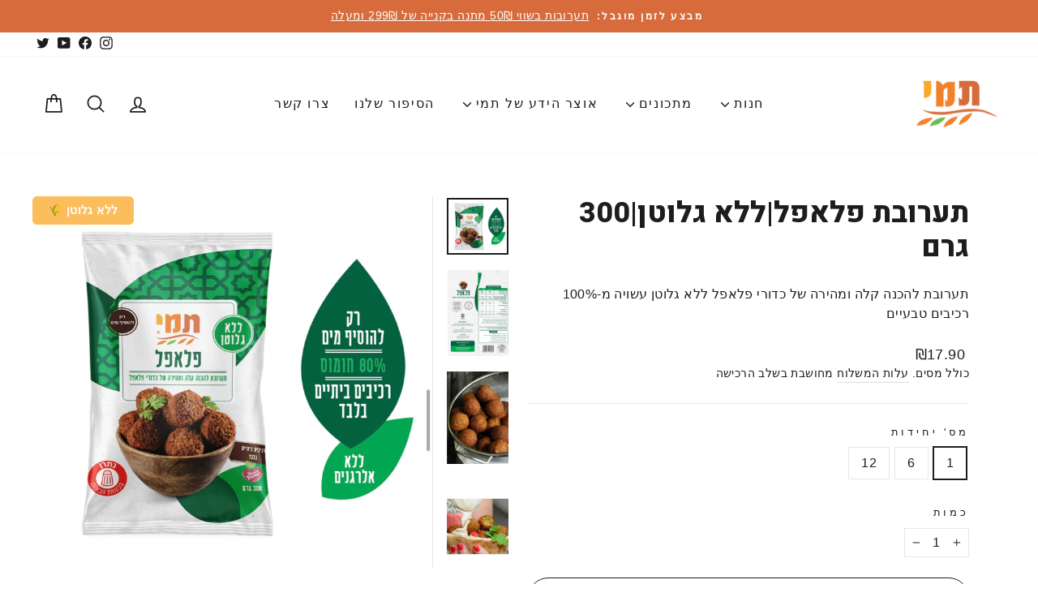

--- FILE ---
content_type: text/html; charset=utf-8
request_url: https://tamiflour.com/collections/all/products/falafel
body_size: 31963
content:
<!doctype html>
<html class="no-js" lang="he" dir="rtl">
  <head>
    <!-- Google Tag Manager Data Layer -->
    <script>
      window.dataLayer = window.dataLayer || [];
    </script>
    <!-- Google Tag Manager -->
    <script>
      (function (w, d, s, l, i) {
        w[l] = w[l] || [];
        w[l].push({ 'gtm.start': new Date().getTime(), event: 'gtm.js' });
        var f = d.getElementsByTagName(s)[0],
          j = d.createElement(s),
          dl = l != 'dataLayer' ? '&l=' + l : '';
        j.async = true;
        j.src = 'https://www.googletagmanager.com/gtm.js?id=' + i + dl;
        f.parentNode.insertBefore(j, f);
      })(window, document, 'script', 'dataLayer', 'GTM-5B2N3TJ');
    </script>
    <!-- End Google Tag Manager -->
    <meta charset="utf-8">
    <meta http-equiv="X-UA-Compatible" content="IE=edge,chrome=1">
    <meta name="viewport" content="width=device-width,initial-scale=1">
    <meta name="theme-color" content="#f2762e">
    <link rel="canonical" href="https://tamiflour.com/products/falafel">
    <link rel="preconnect" href="https://cdn.shopify.com" crossorigin>
    <link rel="preconnect" href="https://fonts.shopifycdn.com" crossorigin>
    <link rel="preconnect" href="https://fonts.googleapis.com">
    <link rel="preconnect" href="https://fonts.gstatic.com" crossorigin>
    <link rel="dns-prefetch" href="https://productreviews.shopifycdn.com">
    <link rel="dns-prefetch" href="https://ajax.googleapis.com">
    <link rel="dns-prefetch" href="https://maps.googleapis.com">
    <link rel="dns-prefetch" href="https://maps.gstatic.com"><link rel="shortcut icon" href="//tamiflour.com/cdn/shop/files/tami_favicon_32x32.png?v=1655569645" type="image/png"><title>תערובת להכנת פלאפל ללא גלוטן
&ndash; קמח תמי
</title>
<meta name="description" content="תערובת להכנה קלה ומהירה של כדורי פלאפל ביתיים ואווריריים. עשויה מ-100% רכיבים טבעיים. טבעוני. רכשו עכשיו!"><meta property="og:site_name" content="קמח תמי">
  <meta property="og:url" content="https://tamiflour.com/products/falafel">
  <meta property="og:title" content="תערובת פלאפל|ללא גלוטן|300 גרם">
  <meta property="og:type" content="product">
  <meta property="og:description" content="תערובת להכנה קלה ומהירה של כדורי פלאפל ביתיים ואווריריים. עשויה מ-100% רכיבים טבעיים. טבעוני. רכשו עכשיו!"><meta property="og:image" content="http://tamiflour.com/cdn/shop/files/5AF1775E-24F5-43EC-B171-837AE1FD8222.jpg?v=1725912627">
    <meta property="og:image:secure_url" content="https://tamiflour.com/cdn/shop/files/5AF1775E-24F5-43EC-B171-837AE1FD8222.jpg?v=1725912627">
    <meta property="og:image:width" content="1114">
    <meta property="og:image:height" content="1030"><meta name="twitter:site" content="@TamiFlour">
  <meta name="twitter:card" content="summary_large_image">
  <meta name="twitter:title" content="תערובת פלאפל|ללא גלוטן|300 גרם">
  <meta name="twitter:description" content="תערובת להכנה קלה ומהירה של כדורי פלאפל ביתיים ואווריריים. עשויה מ-100% רכיבים טבעיים. טבעוני. רכשו עכשיו!">
<style data-shopify>
  

  
  
  
</style><link href="//tamiflour.com/cdn/shop/t/14/assets/theme.css?v=32563287577641716751730633613" rel="stylesheet" type="text/css" media="all" />
    <link href="//tamiflour.com/cdn/shop/t/14/assets/tamiflour.css?v=183493565957776696731730630597" rel="stylesheet" type="text/css" media="all" />
    <link href="https://fonts.googleapis.com/css2?family=Heebo:wght@300;400&display=swap" rel="stylesheet"><style data-shopify>:root {
    /** #tamiflour:start# **/
    --typeHeaderPrimary: 'Heebo';
    --typeHeaderFallback: -apple-system, 'Segoe UI', Roboto, 'Helvetica Neue', 'Noto Sans', 'Liberation Sans', Arial, sans-serif, 'Apple Color Emoji', 'Segoe UI Emoji', 'Segoe UI Symbol', 'Noto Color Emoji';
    /** #tamiflour:end# **/
    --typeHeaderSize: 42px;
    --typeHeaderWeight: 800;
    --typeHeaderLineHeight: 1.2;
    --typeHeaderSpacing: 0.0em;

    --typeBasePrimary:"system_ui";
    --typeBaseFallback:-apple-system, 'Segoe UI', Roboto, 'Helvetica Neue', 'Noto Sans', 'Liberation Sans', Arial, sans-serif, 'Apple Color Emoji', 'Segoe UI Emoji', 'Segoe UI Symbol', 'Noto Color Emoji';
    --typeBaseSize: 16px;
    --typeBaseWeight: 400;
    --typeBaseSpacing: 0.025em;
    --typeBaseLineHeight: 1.5;
    --typeBaselineHeightMinus01: 1.4;

    --typeCollectionTitle: 20px;

    --iconWeight: 4px;
    --iconLinecaps: round;

    
        --buttonRadius: 50px;
    

    --colorGridOverlayOpacity: 0.04;
    }

    .placeholder-content {
    background-image: linear-gradient(100deg, #ffffff 40%, #f7f7f7 63%, #ffffff 79%);
    }</style><script>
      document.documentElement.className = document.documentElement.className.replace('no-js', 'js');

      window.theme = window.theme || {};
      theme.routes = {
        home: "/",
        cart: "/cart.js",
        cartPage: "/cart",
        cartAdd: "/cart/add.js",
        cartChange: "/cart/change.js",
        search: "/search",
        predictiveSearch: "/search/suggest"
      };
      theme.strings = {
        soldOut: "אזל מהמלאי",
      unavailable: "לא זמין כעת",
      inStockLabel: "במלאי, מוכן לשילוח",
      oneStockLabel: "Low stock - [count] item left",
      otherStockLabel: "Low stock - [count] items left",
      willNotShipUntil: "מוכן לשילוח [date]",
      willBeInStockAfter: "יחזור למלאי בתאריך [date]",
      waitingForStock: "מלאי בדרך",
      savePrice: "[saved_amount] חסכון",
      cartEmpty: "לא הוספתם עדיין מוצרים לעגלה.",
      cartTermsConfirmation: "אתם חייבים להסכים לתנאי השימוש באתר כדי להמשיך לשלב ההזמנה",
      searchCollections: "קטגוריות:",
      searchPages: "דפים:",
      searchArticles: "מאמרים ומתכונים:",
      productFrom: "החל מ-",
      maxQuantity: ""
        };
      theme.settings = {
        cartType: "drawer",
      isCustomerTemplate:  false,
      moneyFormat: "₪{{amount}}",
      saveType: "dollar",
      productImageSize: "portrait",
      productImageCover: false,
      predictiveSearch: false,
      predictiveSearchType: "product,article,page,collection",
      predictiveSearchVendor: false,
      predictiveSearchPrice: false,
      quickView: true,
      themeName: 'Impulse',
        themeVersion: "7.4.0"
      };
    </script>

    <script>window.performance && window.performance.mark && window.performance.mark('shopify.content_for_header.start');</script><meta name="google-site-verification" content="KydtACJx_XEEItuS_IJ0fEsb-gzkUuqtAjgKovjbWmM">
<meta id="shopify-digital-wallet" name="shopify-digital-wallet" content="/64955777263/digital_wallets/dialog">
<link rel="alternate" hreflang="x-default" href="https://tamiflour.com/products/falafel">
<link rel="alternate" hreflang="he" href="https://tamiflour.com/products/falafel">
<link rel="alternate" hreflang="en" href="https://tamiflour.com/en/products/falafel">
<link rel="alternate" type="application/json+oembed" href="https://tamiflour.com/products/falafel.oembed">
<script async="async" src="/checkouts/internal/preloads.js?locale=he-IL"></script>
<script id="shopify-features" type="application/json">{"accessToken":"08ec07978894833033d2581f335d1859","betas":["rich-media-storefront-analytics"],"domain":"tamiflour.com","predictiveSearch":false,"shopId":64955777263,"locale":"he"}</script>
<script>var Shopify = Shopify || {};
Shopify.shop = "tami-flour.myshopify.com";
Shopify.locale = "he";
Shopify.currency = {"active":"ILS","rate":"1.0"};
Shopify.country = "IL";
Shopify.theme = {"name":"ShoppingIL 2024","id":146713608431,"schema_name":"Impulse","schema_version":"7.4.0","theme_store_id":857,"role":"main"};
Shopify.theme.handle = "null";
Shopify.theme.style = {"id":null,"handle":null};
Shopify.cdnHost = "tamiflour.com/cdn";
Shopify.routes = Shopify.routes || {};
Shopify.routes.root = "/";</script>
<script type="module">!function(o){(o.Shopify=o.Shopify||{}).modules=!0}(window);</script>
<script>!function(o){function n(){var o=[];function n(){o.push(Array.prototype.slice.apply(arguments))}return n.q=o,n}var t=o.Shopify=o.Shopify||{};t.loadFeatures=n(),t.autoloadFeatures=n()}(window);</script>
<script id="shop-js-analytics" type="application/json">{"pageType":"product"}</script>
<script defer="defer" async type="module" src="//tamiflour.com/cdn/shopifycloud/shop-js/modules/v2/client.init-shop-cart-sync_BdyHc3Nr.en.esm.js"></script>
<script defer="defer" async type="module" src="//tamiflour.com/cdn/shopifycloud/shop-js/modules/v2/chunk.common_Daul8nwZ.esm.js"></script>
<script type="module">
  await import("//tamiflour.com/cdn/shopifycloud/shop-js/modules/v2/client.init-shop-cart-sync_BdyHc3Nr.en.esm.js");
await import("//tamiflour.com/cdn/shopifycloud/shop-js/modules/v2/chunk.common_Daul8nwZ.esm.js");

  window.Shopify.SignInWithShop?.initShopCartSync?.({"fedCMEnabled":true,"windoidEnabled":true});

</script>
<script>(function() {
  var isLoaded = false;
  function asyncLoad() {
    if (isLoaded) return;
    isLoaded = true;
    var urls = ["https:\/\/static.klaviyo.com\/onsite\/js\/klaviyo.js?company_id=RC2ewR\u0026shop=tami-flour.myshopify.com","https:\/\/cdn-app.cart-bot.net\/public\/js\/append.js?shop=tami-flour.myshopify.com"];
    for (var i = 0; i < urls.length; i++) {
      var s = document.createElement('script');
      s.type = 'text/javascript';
      s.async = true;
      s.src = urls[i];
      var x = document.getElementsByTagName('script')[0];
      x.parentNode.insertBefore(s, x);
    }
  };
  if(window.attachEvent) {
    window.attachEvent('onload', asyncLoad);
  } else {
    window.addEventListener('load', asyncLoad, false);
  }
})();</script>
<script id="__st">var __st={"a":64955777263,"offset":7200,"reqid":"0b58d801-11ff-4f3d-8e9f-702b9b542f36-1768998638","pageurl":"tamiflour.com\/collections\/all\/products\/falafel","u":"ce5ae13e94f7","p":"product","rtyp":"product","rid":8099553673455};</script>
<script>window.ShopifyPaypalV4VisibilityTracking = true;</script>
<script id="captcha-bootstrap">!function(){'use strict';const t='contact',e='account',n='new_comment',o=[[t,t],['blogs',n],['comments',n],[t,'customer']],c=[[e,'customer_login'],[e,'guest_login'],[e,'recover_customer_password'],[e,'create_customer']],r=t=>t.map((([t,e])=>`form[action*='/${t}']:not([data-nocaptcha='true']) input[name='form_type'][value='${e}']`)).join(','),a=t=>()=>t?[...document.querySelectorAll(t)].map((t=>t.form)):[];function s(){const t=[...o],e=r(t);return a(e)}const i='password',u='form_key',d=['recaptcha-v3-token','g-recaptcha-response','h-captcha-response',i],f=()=>{try{return window.sessionStorage}catch{return}},m='__shopify_v',_=t=>t.elements[u];function p(t,e,n=!1){try{const o=window.sessionStorage,c=JSON.parse(o.getItem(e)),{data:r}=function(t){const{data:e,action:n}=t;return t[m]||n?{data:e,action:n}:{data:t,action:n}}(c);for(const[e,n]of Object.entries(r))t.elements[e]&&(t.elements[e].value=n);n&&o.removeItem(e)}catch(o){console.error('form repopulation failed',{error:o})}}const l='form_type',E='cptcha';function T(t){t.dataset[E]=!0}const w=window,h=w.document,L='Shopify',v='ce_forms',y='captcha';let A=!1;((t,e)=>{const n=(g='f06e6c50-85a8-45c8-87d0-21a2b65856fe',I='https://cdn.shopify.com/shopifycloud/storefront-forms-hcaptcha/ce_storefront_forms_captcha_hcaptcha.v1.5.2.iife.js',D={infoText:'Protected by hCaptcha',privacyText:'Privacy',termsText:'Terms'},(t,e,n)=>{const o=w[L][v],c=o.bindForm;if(c)return c(t,g,e,D).then(n);var r;o.q.push([[t,g,e,D],n]),r=I,A||(h.body.append(Object.assign(h.createElement('script'),{id:'captcha-provider',async:!0,src:r})),A=!0)});var g,I,D;w[L]=w[L]||{},w[L][v]=w[L][v]||{},w[L][v].q=[],w[L][y]=w[L][y]||{},w[L][y].protect=function(t,e){n(t,void 0,e),T(t)},Object.freeze(w[L][y]),function(t,e,n,w,h,L){const[v,y,A,g]=function(t,e,n){const i=e?o:[],u=t?c:[],d=[...i,...u],f=r(d),m=r(i),_=r(d.filter((([t,e])=>n.includes(e))));return[a(f),a(m),a(_),s()]}(w,h,L),I=t=>{const e=t.target;return e instanceof HTMLFormElement?e:e&&e.form},D=t=>v().includes(t);t.addEventListener('submit',(t=>{const e=I(t);if(!e)return;const n=D(e)&&!e.dataset.hcaptchaBound&&!e.dataset.recaptchaBound,o=_(e),c=g().includes(e)&&(!o||!o.value);(n||c)&&t.preventDefault(),c&&!n&&(function(t){try{if(!f())return;!function(t){const e=f();if(!e)return;const n=_(t);if(!n)return;const o=n.value;o&&e.removeItem(o)}(t);const e=Array.from(Array(32),(()=>Math.random().toString(36)[2])).join('');!function(t,e){_(t)||t.append(Object.assign(document.createElement('input'),{type:'hidden',name:u})),t.elements[u].value=e}(t,e),function(t,e){const n=f();if(!n)return;const o=[...t.querySelectorAll(`input[type='${i}']`)].map((({name:t})=>t)),c=[...d,...o],r={};for(const[a,s]of new FormData(t).entries())c.includes(a)||(r[a]=s);n.setItem(e,JSON.stringify({[m]:1,action:t.action,data:r}))}(t,e)}catch(e){console.error('failed to persist form',e)}}(e),e.submit())}));const S=(t,e)=>{t&&!t.dataset[E]&&(n(t,e.some((e=>e===t))),T(t))};for(const o of['focusin','change'])t.addEventListener(o,(t=>{const e=I(t);D(e)&&S(e,y())}));const B=e.get('form_key'),M=e.get(l),P=B&&M;t.addEventListener('DOMContentLoaded',(()=>{const t=y();if(P)for(const e of t)e.elements[l].value===M&&p(e,B);[...new Set([...A(),...v().filter((t=>'true'===t.dataset.shopifyCaptcha))])].forEach((e=>S(e,t)))}))}(h,new URLSearchParams(w.location.search),n,t,e,['guest_login'])})(!0,!0)}();</script>
<script integrity="sha256-4kQ18oKyAcykRKYeNunJcIwy7WH5gtpwJnB7kiuLZ1E=" data-source-attribution="shopify.loadfeatures" defer="defer" src="//tamiflour.com/cdn/shopifycloud/storefront/assets/storefront/load_feature-a0a9edcb.js" crossorigin="anonymous"></script>
<script data-source-attribution="shopify.dynamic_checkout.dynamic.init">var Shopify=Shopify||{};Shopify.PaymentButton=Shopify.PaymentButton||{isStorefrontPortableWallets:!0,init:function(){window.Shopify.PaymentButton.init=function(){};var t=document.createElement("script");t.src="https://tamiflour.com/cdn/shopifycloud/portable-wallets/latest/portable-wallets.he.js",t.type="module",document.head.appendChild(t)}};
</script>
<script data-source-attribution="shopify.dynamic_checkout.buyer_consent">
  function portableWalletsHideBuyerConsent(e){var t=document.getElementById("shopify-buyer-consent"),n=document.getElementById("shopify-subscription-policy-button");t&&n&&(t.classList.add("hidden"),t.setAttribute("aria-hidden","true"),n.removeEventListener("click",e))}function portableWalletsShowBuyerConsent(e){var t=document.getElementById("shopify-buyer-consent"),n=document.getElementById("shopify-subscription-policy-button");t&&n&&(t.classList.remove("hidden"),t.removeAttribute("aria-hidden"),n.addEventListener("click",e))}window.Shopify?.PaymentButton&&(window.Shopify.PaymentButton.hideBuyerConsent=portableWalletsHideBuyerConsent,window.Shopify.PaymentButton.showBuyerConsent=portableWalletsShowBuyerConsent);
</script>
<script>
  function portableWalletsCleanup(e){e&&e.src&&console.error("Failed to load portable wallets script "+e.src);var t=document.querySelectorAll("shopify-accelerated-checkout .shopify-payment-button__skeleton, shopify-accelerated-checkout-cart .wallet-cart-button__skeleton"),e=document.getElementById("shopify-buyer-consent");for(let e=0;e<t.length;e++)t[e].remove();e&&e.remove()}function portableWalletsNotLoadedAsModule(e){e instanceof ErrorEvent&&"string"==typeof e.message&&e.message.includes("import.meta")&&"string"==typeof e.filename&&e.filename.includes("portable-wallets")&&(window.removeEventListener("error",portableWalletsNotLoadedAsModule),window.Shopify.PaymentButton.failedToLoad=e,"loading"===document.readyState?document.addEventListener("DOMContentLoaded",window.Shopify.PaymentButton.init):window.Shopify.PaymentButton.init())}window.addEventListener("error",portableWalletsNotLoadedAsModule);
</script>

<script type="module" src="https://tamiflour.com/cdn/shopifycloud/portable-wallets/latest/portable-wallets.he.js" onError="portableWalletsCleanup(this)" crossorigin="anonymous"></script>
<script nomodule>
  document.addEventListener("DOMContentLoaded", portableWalletsCleanup);
</script>

<script id='scb4127' type='text/javascript' async='' src='https://tamiflour.com/cdn/shopifycloud/privacy-banner/storefront-banner.js'></script><link id="shopify-accelerated-checkout-styles" rel="stylesheet" media="screen" href="https://tamiflour.com/cdn/shopifycloud/portable-wallets/latest/accelerated-checkout-backwards-compat.css" crossorigin="anonymous">
<style id="shopify-accelerated-checkout-cart">
        #shopify-buyer-consent {
  margin-top: 1em;
  display: inline-block;
  width: 100%;
}

#shopify-buyer-consent.hidden {
  display: none;
}

#shopify-subscription-policy-button {
  background: none;
  border: none;
  padding: 0;
  text-decoration: underline;
  font-size: inherit;
  cursor: pointer;
}

#shopify-subscription-policy-button::before {
  box-shadow: none;
}

      </style>

<script>window.performance && window.performance.mark && window.performance.mark('shopify.content_for_header.end');</script>

    <script src="//tamiflour.com/cdn/shop/t/14/assets/vendor-scripts-v11.js" defer="defer"></script><script src="//tamiflour.com/cdn/shop/t/14/assets/theme.js?v=29725635375084811531730630597" defer="defer"></script>

    <script type="text/javascript" src="https://onsite.optimonk.com/script.js?account=209667"></script>

    <script defer="defer">
      document.addEventListener('DOMContentLoaded', () => {
        const newsletterButton = document.querySelector('.newsletter-modal-open');

        if (newsletterButton) {
          newsletterButton.addEventListener('click', (event) => {
            event.preventDefault();
            const reminderOpen = new CustomEvent('reminder:openNewsletter', { bubbles: true });
            document.dispatchEvent(reminderOpen);
          });
        }
      });
    </script>
  <!-- BEGIN app block: shopify://apps/1clickpopup/blocks/main/233742b9-16cb-4f75-9de7-3fe92c29fdff --><script>
  window.OneClickPopup = {}
  
</script>
<script src="https://cdn.shopify.com/extensions/019bbba0-a286-78cc-87d6-1c77a3a0112a/1click-popup-51/assets/1click-popup-snippet.js" async></script>


<!-- END app block --><!-- BEGIN app block: shopify://apps/rimix-product-badges/blocks/rimix-helper/46f9dcab-fec8-4959-8563-b2334479cd94 -->
    <script id="rm-product-badges-scripts">
        window.RMPB_PLAN ={"name":"Business","status":"ACTIVE"};
        window.RMPB_PRODUCTBADGES =[{"id":"6810d1678d067aae925ca88f","status":"active","title":"ללא גלוטן","editorData":{"animation":{"badgeAnimation":"none","badgeAnimationRepeat":"infinity","badgeAnimationTimes":5},"badgeAlignment":{"desktop":"top_left","mobile":"custom"},"badgeAlignmentCustom":{"desktop":{"bottom":"","horizontal":false,"left":"","right":0,"top":"50","vertical":false},"mobile":{"bottom":"","horizontal":false,"left":"","right":0,"top":"30","vertical":false}},"badgePAlignment":{"desktop":"left","mobile":"center"},"badgePosition":"inside_image","badgeShowOn":["desktop","mobile"],"badgeShowOnPage":["cart","collection","index","list-collections","page","product","search"],"badgeTooltipText":{"default":""},"badgeType":"text_badge","condition":{"badgeApplyTo":["condition"],"badgeConditions":{"categories":[],"excludeCategories":[],"excludeTags":[],"inventory":"all","lowStock":0,"newStatus":-1,"priceRange":{"from":-1,"to":-1},"productTitle":"ללא גלוטן","saleProduct":"none","stockRange":{"from":0,"to":15},"tags":[]},"badgeProductsManual":[{"handle":"coconut-cream-17-organic-400ml-nutrazen","id":"gid:\/\/shopify\/Product\/8821832745199","imageUrl":"https:\/\/cdn.shopify.com\/s\/files\/1\/0649\/5577\/7263\/files\/7290015161244.jpg?v=1732391564","title":"קרם קוקוס 17% אורגני|ללא גלוטן| 400 מ\"ל","totalVariants":1,"variants":["gid:\/\/shopify\/ProductVariant\/46054820151535"]},{"handle":"ביגל-סטיקס-עוגיות-מלוחות-פריכות-בטעם-טבעי-140-גרם","id":"gid:\/\/shopify\/Product\/8773820940527","imageUrl":"https:\/\/cdn.shopify.com\/s\/files\/1\/0649\/5577\/7263\/files\/869DC512-5684-4AFA-A64B-07BAACB4B5EA.jpg?v=1727949503","title":"ביגל סטיקס מלוח בטעם טבעי|ללא גלוטן|140 גרם","totalVariants":1,"variants":["gid:\/\/shopify\/ProductVariant\/45891577938159"]},{"handle":"ביגל-סטיקס-עוגיות-מלוחות-פריכות-בתוספת-סלק-140-גרם","id":"gid:\/\/shopify\/Product\/8773819138287","imageUrl":"https:\/\/cdn.shopify.com\/s\/files\/1\/0649\/5577\/7263\/files\/871B2AE1-B9A0-4BBB-9212-2D0EEA184D81.jpg?v=1727949563","title":"ביגל סטיקס מלוח בתוספת סלק|ללא גלוטן|140 גרם","totalVariants":1,"variants":["gid:\/\/shopify\/ProductVariant\/45891573121263"]}]},"cssRender":"BADGE_PREFIX.rm-product-badge-wrap .rm-product-badgeBADGE_SUFFIX \n.rm-pattern-badge-2 {\n    --rm-pattern-badge-padding: 8px 20px;\n    --rm-pattern-badge-background-color: #222;\n    --rm-pattern-badge-line-height: 150%;\n    --rm-pattern-badge-label-color: #FFF;\n    --rm-pattern-badge-label-size: 14px;\n    --rm-pattern-badge-radius: 6px;\n    --rm-pattern-badge-label-weight: 400;\n    display: inline-flex;\n    padding: var(--rm-pattern-badge-padding);\n    border-radius: var(--rm-pattern-badge-radius);\n    background: var(--rm-pattern-badge-background-color);\n    text-align: center;\n    font-size: var(--rm-pattern-badge-label-size);\n    font-weight: var(--rm-pattern-badge-label-weight);\n    line-height: var(--rm-pattern-badge-line-height);\n    color: var(--rm-pattern-badge-label-color)\n}BADGE_PREFIX.rm-product-badge-wrap .rm-product-badgeBADGE_SUFFIX{}BADGE_PREFIX.rm-product-badge-wrap .rm-product-badgeBADGE_SUFFIX .rm-pattern-badge-2{--rm-pattern-badge-line-height: 137%;white-space: wrap;--rm-pattern-badge-label-weight: 600;--rm-pattern-badge-background-color: #fcbe5d;--rm-pattern-badge-label-color: #ffffff;}BADGE_PREFIX.rm-product-badge-wrap .rm-product-badgeBADGE_SUFFIX{top: 0px; bottom: auto;left: 0px; right: auto;}BADGE_PREFIX.rm-product-badge-wrap .rm-product-badgeBADGE_SUFFIX .rm-pattern-badge-2{--rm-pattern-badge-padding: 8px 20px 8px 20px;--rm-pattern-badge-padding-left: 20px;--rm-pattern-badge-label-size: 14px;}@media(max-width: 767px){BADGE_PREFIX.rm-product-badge-wrap .rm-product-badgeBADGE_SUFFIX{bottom: auto;left: auto;right: 0px;top: 30px;}BADGE_PREFIX.rm-product-badge-wrap .rm-product-badgeBADGE_SUFFIX .rm-pattern-badge-2{--rm-pattern-badge-padding: 5px 15px 5px 15px;--rm-pattern-badge-padding-left: 15px;--rm-pattern-badge-label-size: 9px;}}","schedule":{"badgeScheduleEnd":false,"badgeScheduleEndDate":"2025-04-29T13:08:06.982Z","badgeScheduleEndTime":"00:00","badgeScheduleStart":false,"badgeScheduleStartDate":"2025-04-29T13:08:06.982Z","badgeScheduleStartTime":"00:00","endDateTime":"2025-04-28T21:00:00.000Z","startDateTime":"2025-04-28T21:00:00.000Z"},"textBadge":{"_id":"666dcdbfc4ac6013d35a063f","css":"\n.rm-pattern-badge-2 {\n    --rm-pattern-badge-padding: 8px 20px;\n    --rm-pattern-badge-background-color: #222;\n    --rm-pattern-badge-line-height: 150%;\n    --rm-pattern-badge-label-color: #FFF;\n    --rm-pattern-badge-label-size: 14px;\n    --rm-pattern-badge-radius: 6px;\n    --rm-pattern-badge-label-weight: 400;\n    display: inline-flex;\n    padding: var(--rm-pattern-badge-padding);\n    border-radius: var(--rm-pattern-badge-radius);\n    background: var(--rm-pattern-badge-background-color);\n    text-align: center;\n    font-size: var(--rm-pattern-badge-label-size);\n    font-weight: var(--rm-pattern-badge-label-weight);\n    line-height: var(--rm-pattern-badge-line-height);\n    color: var(--rm-pattern-badge-label-color)\n}","defaultLabel":"YOUR TEXT","editor":{"backgroundColor":"#fcbe5d","backgroundEndColor":"#00f2fe","backgroundStartColor":"#4facfe","backgroundType":"solid","color":"#ffffff","fontSize":{"desktop":14,"mobile":"9"},"fontWeight":"600","lineHeight":137,"padding":{"desktop":{"bottom":"8","left":"20","right":"20","top":"8"},"mobile":{"bottom":"5","left":"15","right":"15","top":"5"}},"text":{"default":"🌾 ללא גלוטן"},"textWrap":true},"html":"\u003cdiv class=\"rm-pattern-badge-2\"\u003e\u003cdiv class=\"rm-pattern-badge-label\"\u003e{{LABEL}}\u003c\/div\u003e\u003c\/div\u003e\n","id":"666dcdbfc4ac6013d35a063f","name":"rm-pattern-badge-2","order":1},"url":{"badgeUrl":"","badgeUrlTarget":"_blank"}},"shopEncode":"dGFtaS1mbG91ci5teXNob3BpZnkuY29t","createdAt":"2025-04-29T13:17:27.099Z","updatedAt":"2025-05-13T08:43:31.148Z"}];
        window.RMPB_COMPATIBLE_THEME ={"name":"Impulse","selectors":{"loop":{"wrapper":".grid-product","image":".grid__item-image-wrapper","title":".grid-product__title","price":".grid-product__price"},"single":{"image_watch":".product__photos .flickity-viewport,.product__photos .product__main-photos.aos-init","image":".product__photos .flickity-viewport,.product__photos .product__main-photos.aos-init","title":".product-single__meta .product-single__title","price":".product-single__meta .product-block--price"}},"id":857};
        window.RMQD_TEMPLATES =null;
        window.RMQD_QUANTITY_DISCOUNTS =null;
        window.RMQD_HIDE_QUANTITY =null;
        window.RMPB_TIMEZONE =null;
        window.RMPB_BASEURL ="https:\/\/rmpb.rimixbuilder.dev";
        window.RMPB_SHOP_DOMAIN ="https:\/\/tamiflour.com";
        window.RMPB_SHOP_LOCALE = "he";
        window.RMPB_PRODUCT =
            
            {
            "id":8099553673455,
            "available":true,
            "title":"תערובת פלאפל|ללא גלוטן|300 גרם",
            "handle":"falafel",
            "url":"/products/falafel",
            "type":"תערובת להכנת פלאפל",
            "price":1790,
            "compare_at_price":10740,
            "created_at":"1692042760000",
            "published_at":"1692043596000",
            "tags": ["הסדרה האוריינטלית","פלאפל"],
            "vendor":"קמח תמי",
            "featured_image":"files/5AF1775E-24F5-43EC-B171-837AE1FD8222.jpg",
            "featured_media":"//tamiflour.com/cdn/shop/files/5AF1775E-24F5-43EC-B171-837AE1FD8222.jpg?v=1725912627&width=450",
            "images":[{"id":42629291540719,
                "src":"\/\/tamiflour.com\/cdn\/shop\/files\/5AF1775E-24F5-43EC-B171-837AE1FD8222.jpg?v=1725912627"},{"id":39952807657711,
                "src":"\/\/tamiflour.com\/cdn\/shop\/files\/Falafel_back.png?v=1693250055"},{"id":39950698905839,
                "src":"\/\/tamiflour.com\/cdn\/shop\/files\/DSC_3577.jpg?v=1693250055"},{"id":39950698938607,
                "src":"\/\/tamiflour.com\/cdn\/shop\/files\/DSC_3632.jpg?v=1693250055"},{"id":39950698971375,
                "src":"\/\/tamiflour.com\/cdn\/shop\/files\/1-DSC_3783.jpg?v=1693250055"}],
            "collections":[398836367599,397951729903,409433669871],"variant": {
            "id": "44039460618479",
            "title":"1",
            "available":true,
            "featured_image":"",
            "inventory_management": "shopify",
            "inventory_policy": "deny",
            "inventory_quantity":210,
            "price":1790,
            "compare_at_price":0,
            "sale_amount":"₪0.00",
            "sale_percent":0,
            "on_sale":false},
            "variants":{"44039460618479": {
                "id":44039460618479,
                "title":"1",
                "name":null,
                "featured_image":"",
                "price":1790,
                "compare_at_price":0,
                "sale_amount":"₪0.00",
                "sale_percent":0,
                "available":true,
                "inventory_management": "shopify",
                "inventory_policy": "deny",
                "inventory_quantity":210,
                "on_sale":false},"44039460651247": {
                "id":44039460651247,
                "title":"6",
                "name":null,
                "featured_image":"",
                "price":10590,
                "compare_at_price":10740,
                "sale_amount":"₪1.50",
                "sale_percent":1,
                "available":true,
                "inventory_management": "shopify",
                "inventory_policy": "deny",
                "inventory_quantity":296,
                "on_sale":true},"44039460684015": {
                "id":44039460684015,
                "title":"12",
                "name":null,
                "featured_image":"",
                "price":20990,
                "compare_at_price":21480,
                "sale_amount":"₪4.90",
                "sale_percent":2,
                "available":true,
                "inventory_management": "shopify",
                "inventory_policy": "deny",
                "inventory_quantity":300,
                "on_sale":true}},
            "on_sale":true,
            "inventory":806};
        window.RMPB_WATCH_SINGLE_GALLERY = parseInt(300);
        window.RMPB_PAGE_TYPE = "product";

        window.RMPB_FIX_LANGUAGE ="no";
        window.RMPB_MAIN_LANGUAGE ="en";
        window.RMPB_USE_TITLE ="no";
        window.RMPB_CUSTOM_HANDLE ="a[href*=\"\/products\/\"]:not([data-rmpb=\"loaded\"]),[data-href]:not([data-rmpb=\"loaded\"])";
        window.RMPB_VARIANT_BASED_CONDITION ="no";

        window.RMPB_MONEY_FORMAT ="₪{{amount}}";
        window.RMPB_MONEY_FORMAT_CURRENCY ="{{amount}}₪";

        window.RMPB_ROUTES = {
            cart_add_url: "\/cart\/add.js",
            cart_change_url: "\/cart\/change.js",
            cart_update_url: "\/cart\/update.js",
        };

        const rm_get_shop_cdn = (() => {
            let cached = null;
            return () => cached || (cached = document.querySelector('link[rel="stylesheet"][href*="' + Shopify.cdnHost + '"][href*="/assets/"]')?.href.split('/assets/')[0] + '/assets/' || null);
        })();

        window.RMPB_SHOP_CDN = rm_get_shop_cdn()
    </script>
    <script src="https://cdn.shopify.com/extensions/019b7c96-3428-7696-b664-76a79a3ae5da/rimix-product-badges-214/assets/product-badges.js" defer="defer"></script>
    <link href="//cdn.shopify.com/extensions/019b7c96-3428-7696-b664-76a79a3ae5da/rimix-product-badges-214/assets/product-badges.css" rel="stylesheet" type="text/css" media="all" />

    
        <template id="rm-template-product-badge-6810d1678d067aae925ca88f">
                    <div id="rm-product-badge-6810d1678d067aae925ca88f" class="rm-product-badge"
                         data-type="text_badge"
                         data-position="inside_image"
                         data-alignment-desktop="top_left"
                         data-alignment-mobile="custom"
                         data-palignment-desktop="left"
                         data-palignment-mobile="center"
                         data-show-on="desktop,mobile"
                         data-animation="none"><div id="rm-pattern-badge-666dcdbfc4ac6013d35a063f"
                                     class="rm-pattern-badge"><div class="rm-pattern-badge-2"><div class="rm-pattern-badge-label">{{LABEL}}</div></div>
</div><div class="rm-badge-tooltip"></div>
                    </div>
                </template><style id="rm-pattern-badge-styles">
            
        </style>
        <style id="rm-badge-styles">
            .rm-product-badge-wrap .rm-product-badge#rm-product-badge-6810d1678d067aae925ca88f 
.rm-pattern-badge-2 {
    --rm-pattern-badge-padding: 8px 20px;
    --rm-pattern-badge-background-color: #222;
    --rm-pattern-badge-line-height: 150%;
    --rm-pattern-badge-label-color: #FFF;
    --rm-pattern-badge-label-size: 14px;
    --rm-pattern-badge-radius: 6px;
    --rm-pattern-badge-label-weight: 400;
    display: inline-flex;
    padding: var(--rm-pattern-badge-padding);
    border-radius: var(--rm-pattern-badge-radius);
    background: var(--rm-pattern-badge-background-color);
    text-align: center;
    font-size: var(--rm-pattern-badge-label-size);
    font-weight: var(--rm-pattern-badge-label-weight);
    line-height: var(--rm-pattern-badge-line-height);
    color: var(--rm-pattern-badge-label-color)
}.rm-product-badge-wrap .rm-product-badge#rm-product-badge-6810d1678d067aae925ca88f{}.rm-product-badge-wrap .rm-product-badge#rm-product-badge-6810d1678d067aae925ca88f .rm-pattern-badge-2{--rm-pattern-badge-line-height: 137%;white-space: wrap;--rm-pattern-badge-label-weight: 600;--rm-pattern-badge-background-color: #fcbe5d;--rm-pattern-badge-label-color: #ffffff;}.rm-product-badge-wrap .rm-product-badge#rm-product-badge-6810d1678d067aae925ca88f{top: 0px; bottom: auto;left: 0px; right: auto;}.rm-product-badge-wrap .rm-product-badge#rm-product-badge-6810d1678d067aae925ca88f .rm-pattern-badge-2{--rm-pattern-badge-padding: 8px 20px 8px 20px;--rm-pattern-badge-padding-left: 20px;--rm-pattern-badge-label-size: 14px;}@media(max-width: 767px){.rm-product-badge-wrap .rm-product-badge#rm-product-badge-6810d1678d067aae925ca88f{bottom: auto;left: auto;right: 0px;top: 30px;}.rm-product-badge-wrap .rm-product-badge#rm-product-badge-6810d1678d067aae925ca88f .rm-pattern-badge-2{--rm-pattern-badge-padding: 5px 15px 5px 15px;--rm-pattern-badge-padding-left: 15px;--rm-pattern-badge-label-size: 9px;}}
        </style>
    

    
    <script src="https://cdn.shopify.com/extensions/019b7c96-3428-7696-b664-76a79a3ae5da/rimix-product-badges-214/assets/quantity-discount.js" defer="defer"></script>
    <link href="//cdn.shopify.com/extensions/019b7c96-3428-7696-b664-76a79a3ae5da/rimix-product-badges-214/assets/quantity-discount.css" rel="stylesheet" type="text/css" media="all" />
    
    
    

    <style id="rm-badge-custom-styles">/*--- rmpb: custom css ---*/</style><!-- END app block --><link href="https://monorail-edge.shopifysvc.com" rel="dns-prefetch">
<script>(function(){if ("sendBeacon" in navigator && "performance" in window) {try {var session_token_from_headers = performance.getEntriesByType('navigation')[0].serverTiming.find(x => x.name == '_s').description;} catch {var session_token_from_headers = undefined;}var session_cookie_matches = document.cookie.match(/_shopify_s=([^;]*)/);var session_token_from_cookie = session_cookie_matches && session_cookie_matches.length === 2 ? session_cookie_matches[1] : "";var session_token = session_token_from_headers || session_token_from_cookie || "";function handle_abandonment_event(e) {var entries = performance.getEntries().filter(function(entry) {return /monorail-edge.shopifysvc.com/.test(entry.name);});if (!window.abandonment_tracked && entries.length === 0) {window.abandonment_tracked = true;var currentMs = Date.now();var navigation_start = performance.timing.navigationStart;var payload = {shop_id: 64955777263,url: window.location.href,navigation_start,duration: currentMs - navigation_start,session_token,page_type: "product"};window.navigator.sendBeacon("https://monorail-edge.shopifysvc.com/v1/produce", JSON.stringify({schema_id: "online_store_buyer_site_abandonment/1.1",payload: payload,metadata: {event_created_at_ms: currentMs,event_sent_at_ms: currentMs}}));}}window.addEventListener('pagehide', handle_abandonment_event);}}());</script>
<script id="web-pixels-manager-setup">(function e(e,d,r,n,o){if(void 0===o&&(o={}),!Boolean(null===(a=null===(i=window.Shopify)||void 0===i?void 0:i.analytics)||void 0===a?void 0:a.replayQueue)){var i,a;window.Shopify=window.Shopify||{};var t=window.Shopify;t.analytics=t.analytics||{};var s=t.analytics;s.replayQueue=[],s.publish=function(e,d,r){return s.replayQueue.push([e,d,r]),!0};try{self.performance.mark("wpm:start")}catch(e){}var l=function(){var e={modern:/Edge?\/(1{2}[4-9]|1[2-9]\d|[2-9]\d{2}|\d{4,})\.\d+(\.\d+|)|Firefox\/(1{2}[4-9]|1[2-9]\d|[2-9]\d{2}|\d{4,})\.\d+(\.\d+|)|Chrom(ium|e)\/(9{2}|\d{3,})\.\d+(\.\d+|)|(Maci|X1{2}).+ Version\/(15\.\d+|(1[6-9]|[2-9]\d|\d{3,})\.\d+)([,.]\d+|)( \(\w+\)|)( Mobile\/\w+|) Safari\/|Chrome.+OPR\/(9{2}|\d{3,})\.\d+\.\d+|(CPU[ +]OS|iPhone[ +]OS|CPU[ +]iPhone|CPU IPhone OS|CPU iPad OS)[ +]+(15[._]\d+|(1[6-9]|[2-9]\d|\d{3,})[._]\d+)([._]\d+|)|Android:?[ /-](13[3-9]|1[4-9]\d|[2-9]\d{2}|\d{4,})(\.\d+|)(\.\d+|)|Android.+Firefox\/(13[5-9]|1[4-9]\d|[2-9]\d{2}|\d{4,})\.\d+(\.\d+|)|Android.+Chrom(ium|e)\/(13[3-9]|1[4-9]\d|[2-9]\d{2}|\d{4,})\.\d+(\.\d+|)|SamsungBrowser\/([2-9]\d|\d{3,})\.\d+/,legacy:/Edge?\/(1[6-9]|[2-9]\d|\d{3,})\.\d+(\.\d+|)|Firefox\/(5[4-9]|[6-9]\d|\d{3,})\.\d+(\.\d+|)|Chrom(ium|e)\/(5[1-9]|[6-9]\d|\d{3,})\.\d+(\.\d+|)([\d.]+$|.*Safari\/(?![\d.]+ Edge\/[\d.]+$))|(Maci|X1{2}).+ Version\/(10\.\d+|(1[1-9]|[2-9]\d|\d{3,})\.\d+)([,.]\d+|)( \(\w+\)|)( Mobile\/\w+|) Safari\/|Chrome.+OPR\/(3[89]|[4-9]\d|\d{3,})\.\d+\.\d+|(CPU[ +]OS|iPhone[ +]OS|CPU[ +]iPhone|CPU IPhone OS|CPU iPad OS)[ +]+(10[._]\d+|(1[1-9]|[2-9]\d|\d{3,})[._]\d+)([._]\d+|)|Android:?[ /-](13[3-9]|1[4-9]\d|[2-9]\d{2}|\d{4,})(\.\d+|)(\.\d+|)|Mobile Safari.+OPR\/([89]\d|\d{3,})\.\d+\.\d+|Android.+Firefox\/(13[5-9]|1[4-9]\d|[2-9]\d{2}|\d{4,})\.\d+(\.\d+|)|Android.+Chrom(ium|e)\/(13[3-9]|1[4-9]\d|[2-9]\d{2}|\d{4,})\.\d+(\.\d+|)|Android.+(UC? ?Browser|UCWEB|U3)[ /]?(15\.([5-9]|\d{2,})|(1[6-9]|[2-9]\d|\d{3,})\.\d+)\.\d+|SamsungBrowser\/(5\.\d+|([6-9]|\d{2,})\.\d+)|Android.+MQ{2}Browser\/(14(\.(9|\d{2,})|)|(1[5-9]|[2-9]\d|\d{3,})(\.\d+|))(\.\d+|)|K[Aa][Ii]OS\/(3\.\d+|([4-9]|\d{2,})\.\d+)(\.\d+|)/},d=e.modern,r=e.legacy,n=navigator.userAgent;return n.match(d)?"modern":n.match(r)?"legacy":"unknown"}(),u="modern"===l?"modern":"legacy",c=(null!=n?n:{modern:"",legacy:""})[u],f=function(e){return[e.baseUrl,"/wpm","/b",e.hashVersion,"modern"===e.buildTarget?"m":"l",".js"].join("")}({baseUrl:d,hashVersion:r,buildTarget:u}),m=function(e){var d=e.version,r=e.bundleTarget,n=e.surface,o=e.pageUrl,i=e.monorailEndpoint;return{emit:function(e){var a=e.status,t=e.errorMsg,s=(new Date).getTime(),l=JSON.stringify({metadata:{event_sent_at_ms:s},events:[{schema_id:"web_pixels_manager_load/3.1",payload:{version:d,bundle_target:r,page_url:o,status:a,surface:n,error_msg:t},metadata:{event_created_at_ms:s}}]});if(!i)return console&&console.warn&&console.warn("[Web Pixels Manager] No Monorail endpoint provided, skipping logging."),!1;try{return self.navigator.sendBeacon.bind(self.navigator)(i,l)}catch(e){}var u=new XMLHttpRequest;try{return u.open("POST",i,!0),u.setRequestHeader("Content-Type","text/plain"),u.send(l),!0}catch(e){return console&&console.warn&&console.warn("[Web Pixels Manager] Got an unhandled error while logging to Monorail."),!1}}}}({version:r,bundleTarget:l,surface:e.surface,pageUrl:self.location.href,monorailEndpoint:e.monorailEndpoint});try{o.browserTarget=l,function(e){var d=e.src,r=e.async,n=void 0===r||r,o=e.onload,i=e.onerror,a=e.sri,t=e.scriptDataAttributes,s=void 0===t?{}:t,l=document.createElement("script"),u=document.querySelector("head"),c=document.querySelector("body");if(l.async=n,l.src=d,a&&(l.integrity=a,l.crossOrigin="anonymous"),s)for(var f in s)if(Object.prototype.hasOwnProperty.call(s,f))try{l.dataset[f]=s[f]}catch(e){}if(o&&l.addEventListener("load",o),i&&l.addEventListener("error",i),u)u.appendChild(l);else{if(!c)throw new Error("Did not find a head or body element to append the script");c.appendChild(l)}}({src:f,async:!0,onload:function(){if(!function(){var e,d;return Boolean(null===(d=null===(e=window.Shopify)||void 0===e?void 0:e.analytics)||void 0===d?void 0:d.initialized)}()){var d=window.webPixelsManager.init(e)||void 0;if(d){var r=window.Shopify.analytics;r.replayQueue.forEach((function(e){var r=e[0],n=e[1],o=e[2];d.publishCustomEvent(r,n,o)})),r.replayQueue=[],r.publish=d.publishCustomEvent,r.visitor=d.visitor,r.initialized=!0}}},onerror:function(){return m.emit({status:"failed",errorMsg:"".concat(f," has failed to load")})},sri:function(e){var d=/^sha384-[A-Za-z0-9+/=]+$/;return"string"==typeof e&&d.test(e)}(c)?c:"",scriptDataAttributes:o}),m.emit({status:"loading"})}catch(e){m.emit({status:"failed",errorMsg:(null==e?void 0:e.message)||"Unknown error"})}}})({shopId: 64955777263,storefrontBaseUrl: "https://tamiflour.com",extensionsBaseUrl: "https://extensions.shopifycdn.com/cdn/shopifycloud/web-pixels-manager",monorailEndpoint: "https://monorail-edge.shopifysvc.com/unstable/produce_batch",surface: "storefront-renderer",enabledBetaFlags: ["2dca8a86"],webPixelsConfigList: [{"id":"1100808431","configuration":"{\"config\":\"{\\\"google_tag_ids\\\":[\\\"GT-PBZHLZ9S\\\",\\\"GT-TNLBF532\\\",\\\"G-QJQN3S0XWF\\\"],\\\"target_country\\\":\\\"IL\\\",\\\"gtag_events\\\":[{\\\"type\\\":\\\"search\\\",\\\"action_label\\\":[\\\"AW-674299530\\\/tiBiCN3luO4aEIr9w8EC\\\",\\\"G-QJQN3S0XWF\\\"]},{\\\"type\\\":\\\"begin_checkout\\\",\\\"action_label\\\":[\\\"AW-674299530\\\/vJSwCNHluO4aEIr9w8EC\\\",\\\"G-QJQN3S0XWF\\\"]},{\\\"type\\\":\\\"view_item\\\",\\\"action_label\\\":[\\\"AW-674299530\\\/rfytCNrluO4aEIr9w8EC\\\",\\\"MC-4GJ7QSQ1Q9\\\",\\\"G-QJQN3S0XWF\\\"]},{\\\"type\\\":\\\"purchase\\\",\\\"action_label\\\":[\\\"AW-674299530\\\/TC-JCM7luO4aEIr9w8EC\\\",\\\"MC-4GJ7QSQ1Q9\\\",\\\"G-QJQN3S0XWF\\\"]},{\\\"type\\\":\\\"page_view\\\",\\\"action_label\\\":[\\\"AW-674299530\\\/c8FWCNfluO4aEIr9w8EC\\\",\\\"MC-4GJ7QSQ1Q9\\\",\\\"G-QJQN3S0XWF\\\"]},{\\\"type\\\":\\\"add_payment_info\\\",\\\"action_label\\\":[\\\"AW-674299530\\\/EMVzCODluO4aEIr9w8EC\\\",\\\"G-QJQN3S0XWF\\\"]},{\\\"type\\\":\\\"add_to_cart\\\",\\\"action_label\\\":[\\\"AW-674299530\\\/vcw1CNTluO4aEIr9w8EC\\\",\\\"G-QJQN3S0XWF\\\"]}],\\\"enable_monitoring_mode\\\":false}\"}","eventPayloadVersion":"v1","runtimeContext":"OPEN","scriptVersion":"b2a88bafab3e21179ed38636efcd8a93","type":"APP","apiClientId":1780363,"privacyPurposes":[],"dataSharingAdjustments":{"protectedCustomerApprovalScopes":["read_customer_address","read_customer_email","read_customer_name","read_customer_personal_data","read_customer_phone"]}},{"id":"850395375","configuration":"{\"accountID\":\"209667\"}","eventPayloadVersion":"v1","runtimeContext":"STRICT","scriptVersion":"e9702cc0fbdd9453d46c7ca8e2f5a5f4","type":"APP","apiClientId":956606,"privacyPurposes":[],"dataSharingAdjustments":{"protectedCustomerApprovalScopes":["read_customer_personal_data"]}},{"id":"482246895","configuration":"{\"shopDomain\":\"tami-flour.myshopify.com\",\"shopId\":\"4980\"}","eventPayloadVersion":"v1","runtimeContext":"STRICT","scriptVersion":"140e88a03709c8736e874ecb90daecb8","type":"APP","apiClientId":3653839,"privacyPurposes":["ANALYTICS","MARKETING","SALE_OF_DATA"],"dataSharingAdjustments":{"protectedCustomerApprovalScopes":[]}},{"id":"126943471","configuration":"{\"pixel_id\":\"529554842680971\",\"pixel_type\":\"facebook_pixel\",\"metaapp_system_user_token\":\"-\"}","eventPayloadVersion":"v1","runtimeContext":"OPEN","scriptVersion":"ca16bc87fe92b6042fbaa3acc2fbdaa6","type":"APP","apiClientId":2329312,"privacyPurposes":["ANALYTICS","MARKETING","SALE_OF_DATA"],"dataSharingAdjustments":{"protectedCustomerApprovalScopes":["read_customer_address","read_customer_email","read_customer_name","read_customer_personal_data","read_customer_phone"]}},{"id":"95322351","eventPayloadVersion":"1","runtimeContext":"LAX","scriptVersion":"1","type":"CUSTOM","privacyPurposes":["SALE_OF_DATA"],"name":"mami pixel"},{"id":"shopify-app-pixel","configuration":"{}","eventPayloadVersion":"v1","runtimeContext":"STRICT","scriptVersion":"0450","apiClientId":"shopify-pixel","type":"APP","privacyPurposes":["ANALYTICS","MARKETING"]},{"id":"shopify-custom-pixel","eventPayloadVersion":"v1","runtimeContext":"LAX","scriptVersion":"0450","apiClientId":"shopify-pixel","type":"CUSTOM","privacyPurposes":["ANALYTICS","MARKETING"]}],isMerchantRequest: false,initData: {"shop":{"name":"קמח תמי","paymentSettings":{"currencyCode":"ILS"},"myshopifyDomain":"tami-flour.myshopify.com","countryCode":"IL","storefrontUrl":"https:\/\/tamiflour.com"},"customer":null,"cart":null,"checkout":null,"productVariants":[{"price":{"amount":17.9,"currencyCode":"ILS"},"product":{"title":"תערובת פלאפל|ללא גלוטן|300 גרם","vendor":"קמח תמי","id":"8099553673455","untranslatedTitle":"תערובת פלאפל|ללא גלוטן|300 גרם","url":"\/products\/falafel","type":"תערובת להכנת פלאפל"},"id":"44039460618479","image":{"src":"\/\/tamiflour.com\/cdn\/shop\/files\/5AF1775E-24F5-43EC-B171-837AE1FD8222.jpg?v=1725912627"},"sku":"FLFL-1","title":"1","untranslatedTitle":"1"},{"price":{"amount":105.9,"currencyCode":"ILS"},"product":{"title":"תערובת פלאפל|ללא גלוטן|300 גרם","vendor":"קמח תמי","id":"8099553673455","untranslatedTitle":"תערובת פלאפל|ללא גלוטן|300 גרם","url":"\/products\/falafel","type":"תערובת להכנת פלאפל"},"id":"44039460651247","image":{"src":"\/\/tamiflour.com\/cdn\/shop\/files\/5AF1775E-24F5-43EC-B171-837AE1FD8222.jpg?v=1725912627"},"sku":"FLFL-6","title":"6","untranslatedTitle":"6"},{"price":{"amount":209.9,"currencyCode":"ILS"},"product":{"title":"תערובת פלאפל|ללא גלוטן|300 גרם","vendor":"קמח תמי","id":"8099553673455","untranslatedTitle":"תערובת פלאפל|ללא גלוטן|300 גרם","url":"\/products\/falafel","type":"תערובת להכנת פלאפל"},"id":"44039460684015","image":{"src":"\/\/tamiflour.com\/cdn\/shop\/files\/5AF1775E-24F5-43EC-B171-837AE1FD8222.jpg?v=1725912627"},"sku":"FLFL-12","title":"12","untranslatedTitle":"12"}],"purchasingCompany":null},},"https://tamiflour.com/cdn","fcfee988w5aeb613cpc8e4bc33m6693e112",{"modern":"","legacy":""},{"shopId":"64955777263","storefrontBaseUrl":"https:\/\/tamiflour.com","extensionBaseUrl":"https:\/\/extensions.shopifycdn.com\/cdn\/shopifycloud\/web-pixels-manager","surface":"storefront-renderer","enabledBetaFlags":"[\"2dca8a86\"]","isMerchantRequest":"false","hashVersion":"fcfee988w5aeb613cpc8e4bc33m6693e112","publish":"custom","events":"[[\"page_viewed\",{}],[\"product_viewed\",{\"productVariant\":{\"price\":{\"amount\":17.9,\"currencyCode\":\"ILS\"},\"product\":{\"title\":\"תערובת פלאפל|ללא גלוטן|300 גרם\",\"vendor\":\"קמח תמי\",\"id\":\"8099553673455\",\"untranslatedTitle\":\"תערובת פלאפל|ללא גלוטן|300 גרם\",\"url\":\"\/products\/falafel\",\"type\":\"תערובת להכנת פלאפל\"},\"id\":\"44039460618479\",\"image\":{\"src\":\"\/\/tamiflour.com\/cdn\/shop\/files\/5AF1775E-24F5-43EC-B171-837AE1FD8222.jpg?v=1725912627\"},\"sku\":\"FLFL-1\",\"title\":\"1\",\"untranslatedTitle\":\"1\"}}]]"});</script><script>
  window.ShopifyAnalytics = window.ShopifyAnalytics || {};
  window.ShopifyAnalytics.meta = window.ShopifyAnalytics.meta || {};
  window.ShopifyAnalytics.meta.currency = 'ILS';
  var meta = {"product":{"id":8099553673455,"gid":"gid:\/\/shopify\/Product\/8099553673455","vendor":"קמח תמי","type":"תערובת להכנת פלאפל","handle":"falafel","variants":[{"id":44039460618479,"price":1790,"name":"תערובת פלאפל|ללא גלוטן|300 גרם - 1","public_title":"1","sku":"FLFL-1"},{"id":44039460651247,"price":10590,"name":"תערובת פלאפל|ללא גלוטן|300 גרם - 6","public_title":"6","sku":"FLFL-6"},{"id":44039460684015,"price":20990,"name":"תערובת פלאפל|ללא גלוטן|300 גרם - 12","public_title":"12","sku":"FLFL-12"}],"remote":false},"page":{"pageType":"product","resourceType":"product","resourceId":8099553673455,"requestId":"0b58d801-11ff-4f3d-8e9f-702b9b542f36-1768998638"}};
  for (var attr in meta) {
    window.ShopifyAnalytics.meta[attr] = meta[attr];
  }
</script>
<script class="analytics">
  (function () {
    var customDocumentWrite = function(content) {
      var jquery = null;

      if (window.jQuery) {
        jquery = window.jQuery;
      } else if (window.Checkout && window.Checkout.$) {
        jquery = window.Checkout.$;
      }

      if (jquery) {
        jquery('body').append(content);
      }
    };

    var hasLoggedConversion = function(token) {
      if (token) {
        return document.cookie.indexOf('loggedConversion=' + token) !== -1;
      }
      return false;
    }

    var setCookieIfConversion = function(token) {
      if (token) {
        var twoMonthsFromNow = new Date(Date.now());
        twoMonthsFromNow.setMonth(twoMonthsFromNow.getMonth() + 2);

        document.cookie = 'loggedConversion=' + token + '; expires=' + twoMonthsFromNow;
      }
    }

    var trekkie = window.ShopifyAnalytics.lib = window.trekkie = window.trekkie || [];
    if (trekkie.integrations) {
      return;
    }
    trekkie.methods = [
      'identify',
      'page',
      'ready',
      'track',
      'trackForm',
      'trackLink'
    ];
    trekkie.factory = function(method) {
      return function() {
        var args = Array.prototype.slice.call(arguments);
        args.unshift(method);
        trekkie.push(args);
        return trekkie;
      };
    };
    for (var i = 0; i < trekkie.methods.length; i++) {
      var key = trekkie.methods[i];
      trekkie[key] = trekkie.factory(key);
    }
    trekkie.load = function(config) {
      trekkie.config = config || {};
      trekkie.config.initialDocumentCookie = document.cookie;
      var first = document.getElementsByTagName('script')[0];
      var script = document.createElement('script');
      script.type = 'text/javascript';
      script.onerror = function(e) {
        var scriptFallback = document.createElement('script');
        scriptFallback.type = 'text/javascript';
        scriptFallback.onerror = function(error) {
                var Monorail = {
      produce: function produce(monorailDomain, schemaId, payload) {
        var currentMs = new Date().getTime();
        var event = {
          schema_id: schemaId,
          payload: payload,
          metadata: {
            event_created_at_ms: currentMs,
            event_sent_at_ms: currentMs
          }
        };
        return Monorail.sendRequest("https://" + monorailDomain + "/v1/produce", JSON.stringify(event));
      },
      sendRequest: function sendRequest(endpointUrl, payload) {
        // Try the sendBeacon API
        if (window && window.navigator && typeof window.navigator.sendBeacon === 'function' && typeof window.Blob === 'function' && !Monorail.isIos12()) {
          var blobData = new window.Blob([payload], {
            type: 'text/plain'
          });

          if (window.navigator.sendBeacon(endpointUrl, blobData)) {
            return true;
          } // sendBeacon was not successful

        } // XHR beacon

        var xhr = new XMLHttpRequest();

        try {
          xhr.open('POST', endpointUrl);
          xhr.setRequestHeader('Content-Type', 'text/plain');
          xhr.send(payload);
        } catch (e) {
          console.log(e);
        }

        return false;
      },
      isIos12: function isIos12() {
        return window.navigator.userAgent.lastIndexOf('iPhone; CPU iPhone OS 12_') !== -1 || window.navigator.userAgent.lastIndexOf('iPad; CPU OS 12_') !== -1;
      }
    };
    Monorail.produce('monorail-edge.shopifysvc.com',
      'trekkie_storefront_load_errors/1.1',
      {shop_id: 64955777263,
      theme_id: 146713608431,
      app_name: "storefront",
      context_url: window.location.href,
      source_url: "//tamiflour.com/cdn/s/trekkie.storefront.cd680fe47e6c39ca5d5df5f0a32d569bc48c0f27.min.js"});

        };
        scriptFallback.async = true;
        scriptFallback.src = '//tamiflour.com/cdn/s/trekkie.storefront.cd680fe47e6c39ca5d5df5f0a32d569bc48c0f27.min.js';
        first.parentNode.insertBefore(scriptFallback, first);
      };
      script.async = true;
      script.src = '//tamiflour.com/cdn/s/trekkie.storefront.cd680fe47e6c39ca5d5df5f0a32d569bc48c0f27.min.js';
      first.parentNode.insertBefore(script, first);
    };
    trekkie.load(
      {"Trekkie":{"appName":"storefront","development":false,"defaultAttributes":{"shopId":64955777263,"isMerchantRequest":null,"themeId":146713608431,"themeCityHash":"11481299372511820541","contentLanguage":"he","currency":"ILS","eventMetadataId":"f2be9ecb-c7fa-40aa-9b18-dac16e0084f1"},"isServerSideCookieWritingEnabled":true,"monorailRegion":"shop_domain","enabledBetaFlags":["65f19447"]},"Session Attribution":{},"S2S":{"facebookCapiEnabled":true,"source":"trekkie-storefront-renderer","apiClientId":580111}}
    );

    var loaded = false;
    trekkie.ready(function() {
      if (loaded) return;
      loaded = true;

      window.ShopifyAnalytics.lib = window.trekkie;

      var originalDocumentWrite = document.write;
      document.write = customDocumentWrite;
      try { window.ShopifyAnalytics.merchantGoogleAnalytics.call(this); } catch(error) {};
      document.write = originalDocumentWrite;

      window.ShopifyAnalytics.lib.page(null,{"pageType":"product","resourceType":"product","resourceId":8099553673455,"requestId":"0b58d801-11ff-4f3d-8e9f-702b9b542f36-1768998638","shopifyEmitted":true});

      var match = window.location.pathname.match(/checkouts\/(.+)\/(thank_you|post_purchase)/)
      var token = match? match[1]: undefined;
      if (!hasLoggedConversion(token)) {
        setCookieIfConversion(token);
        window.ShopifyAnalytics.lib.track("Viewed Product",{"currency":"ILS","variantId":44039460618479,"productId":8099553673455,"productGid":"gid:\/\/shopify\/Product\/8099553673455","name":"תערובת פלאפל|ללא גלוטן|300 גרם - 1","price":"17.90","sku":"FLFL-1","brand":"קמח תמי","variant":"1","category":"תערובת להכנת פלאפל","nonInteraction":true,"remote":false},undefined,undefined,{"shopifyEmitted":true});
      window.ShopifyAnalytics.lib.track("monorail:\/\/trekkie_storefront_viewed_product\/1.1",{"currency":"ILS","variantId":44039460618479,"productId":8099553673455,"productGid":"gid:\/\/shopify\/Product\/8099553673455","name":"תערובת פלאפל|ללא גלוטן|300 גרם - 1","price":"17.90","sku":"FLFL-1","brand":"קמח תמי","variant":"1","category":"תערובת להכנת פלאפל","nonInteraction":true,"remote":false,"referer":"https:\/\/tamiflour.com\/collections\/all\/products\/falafel"});
      }
    });


        var eventsListenerScript = document.createElement('script');
        eventsListenerScript.async = true;
        eventsListenerScript.src = "//tamiflour.com/cdn/shopifycloud/storefront/assets/shop_events_listener-3da45d37.js";
        document.getElementsByTagName('head')[0].appendChild(eventsListenerScript);

})();</script>
<script
  defer
  src="https://tamiflour.com/cdn/shopifycloud/perf-kit/shopify-perf-kit-3.0.4.min.js"
  data-application="storefront-renderer"
  data-shop-id="64955777263"
  data-render-region="gcp-us-central1"
  data-page-type="product"
  data-theme-instance-id="146713608431"
  data-theme-name="Impulse"
  data-theme-version="7.4.0"
  data-monorail-region="shop_domain"
  data-resource-timing-sampling-rate="10"
  data-shs="true"
  data-shs-beacon="true"
  data-shs-export-with-fetch="true"
  data-shs-logs-sample-rate="1"
  data-shs-beacon-endpoint="https://tamiflour.com/api/collect"
></script>
</head>

  <body
    class="template-product"
    data-center-text="true"
    data-button_style="round"
    data-type_header_capitalize="true"
    data-type_headers_align_text="true"
    data-type_product_capitalize="true"
    data-swatch_style="round"
    
  >
    <!-- Google Tag Manager (noscript) -->
    <noscript
      ><iframe
        src="https://www.googletagmanager.com/ns.html?id=GTM-5B2N3TJ"
        height="0"
        width="0"
        style="display:none;visibility:hidden"
      ></iframe
    ></noscript>
    <!-- End Google Tag Manager (noscript) -->

    <a class="in-page-link visually-hidden skip-link" href="#MainContent">דלגו לתוכן</a>

    <div id="PageContainer" class="page-container">
      <div class="transition-body"><!-- BEGIN sections: header-group -->
<div id="shopify-section-sections--18792422113519__announcement" class="shopify-section shopify-section-group-header-group"><style></style>
  <div class="announcement-bar">
    <div class="page-width">
      <div class="slideshow-wrapper">
        <button type="button" class="visually-hidden slideshow__pause" data-id="sections--18792422113519__announcement" aria-live="polite">
          <span class="slideshow__pause-stop">
            <svg aria-hidden="true" focusable="false" role="presentation" class="icon icon-pause" viewBox="0 0 10 13"><path d="M0 0h3v13H0zm7 0h3v13H7z" fill-rule="evenodd"/></svg>
            <span class="icon__fallback-text">Pause slideshow</span>
          </span>
          <span class="slideshow__pause-play">
            <svg aria-hidden="true" focusable="false" role="presentation" class="icon icon-play" viewBox="18.24 17.35 24.52 28.3"><path fill="#323232" d="M22.1 19.151v25.5l20.4-13.489-20.4-12.011z"/></svg>
            <span class="icon__fallback-text">Play slideshow</span>
          </span>
        </button>

        <div
          id="AnnouncementSlider"
          class="announcement-slider"
          data-compact="true"
          data-block-count="1"><div
                id="AnnouncementSlide-announcement-0"
                class="announcement-slider__slide"
                data-index="0"
                
              ><a class="announcement-link" href="https://tamiflour.com/collections/all"><span class="announcement-text">מבצע לזמן מוגבל:</span><span class="announcement-link-text">תערובות בשווי 50₪  מתנה בקנייה של 299₪ ומעלה</span></a></div></div>
      </div>
    </div>
  </div>




<style> #shopify-section-sections--18792422113519__announcement .announcement-text {padding: 0 10px;} </style></div><div id="shopify-section-sections--18792422113519__header" class="shopify-section shopify-section-group-header-group">

<div id="NavDrawer" class="drawer drawer--right">
  <div class="drawer__contents">
    <div class="drawer__fixed-header">
      <div class="drawer__header appear-animation appear-delay-1">
        <div class="h2 drawer__title"></div>
        <div class="drawer__close">
          <button type="button" class="drawer__close-button js-drawer-close">
            <svg aria-hidden="true" focusable="false" role="presentation" class="icon icon-close" viewBox="0 0 64 64"><title>icon-X</title><path d="m19 17.61 27.12 27.13m0-27.12L19 44.74"/></svg>
            <span class="icon__fallback-text">סגרו תפריט</span>
          </button>
        </div>
      </div>
    </div>
    <div class="drawer__scrollable">
      <ul class="mobile-nav" role="navigation" aria-label="Primary"><li class="mobile-nav__item appear-animation appear-delay-2"><div class="mobile-nav__has-sublist"><a href="/collections/all"
                    class="mobile-nav__link mobile-nav__link--top-level"
                    id="Label-collections-all1"
                    data-active="true">
                    חנות
                  </a>
                  <div class="mobile-nav__toggle">
                    <button type="button"
                      aria-controls="Linklist-collections-all1" aria-open="true"
                      aria-labelledby="Label-collections-all1"
                      class="collapsible-trigger collapsible--auto-height is-open"><span class="collapsible-trigger__icon collapsible-trigger__icon--open" role="presentation">
  <svg aria-hidden="true" focusable="false" role="presentation" class="icon icon--wide icon-chevron-down" viewBox="0 0 28 16"><path d="m1.57 1.59 12.76 12.77L27.1 1.59" stroke-width="2" stroke="#000" fill="none"/></svg>
</span>
</button>
                  </div></div><div id="Linklist-collections-all1"
                class="mobile-nav__sublist collapsible-content collapsible-content--all is-open"
                style="height: auto;">
                <div class="collapsible-content__inner">
                  <ul class="mobile-nav__sublist"><li class="mobile-nav__item">
                        <div class="mobile-nav__child-item"><a href="/collections/%D7%9E%D7%90%D7%A8%D7%96%D7%99%D7%9D"
                              class="mobile-nav__link"
                              id="Sublabel-collections-d7-9e-d7-90-d7-a8-d7-96-d7-99-d7-9d1"
                              >
                              מארזים
                            </a><button type="button"
                              aria-controls="Sublinklist-collections-all1-collections-d7-9e-d7-90-d7-a8-d7-96-d7-99-d7-9d1"
                              aria-labelledby="Sublabel-collections-d7-9e-d7-90-d7-a8-d7-96-d7-99-d7-9d1"
                              class="collapsible-trigger"><span class="collapsible-trigger__icon collapsible-trigger__icon--circle collapsible-trigger__icon--open" role="presentation">
  <svg aria-hidden="true" focusable="false" role="presentation" class="icon icon--wide icon-chevron-down" viewBox="0 0 28 16"><path d="m1.57 1.59 12.76 12.77L27.1 1.59" stroke-width="2" stroke="#000" fill="none"/></svg>
</span>
</button></div><div
                            id="Sublinklist-collections-all1-collections-d7-9e-d7-90-d7-a8-d7-96-d7-99-d7-9d1"
                            aria-labelledby="Sublabel-collections-d7-9e-d7-90-d7-a8-d7-96-d7-99-d7-9d1"
                            class="mobile-nav__sublist collapsible-content collapsible-content--all"
                            >
                            <div class="collapsible-content__inner">
                              <ul class="mobile-nav__grandchildlist"><li class="mobile-nav__item">
                                    <a href="/collections/%D7%9E%D7%90%D7%A8%D7%96%D7%99%D7%9D" class="mobile-nav__link">
                                      מארזים
                                    </a>
                                  </li></ul>
                            </div>
                          </div></li><li class="mobile-nav__item">
                        <div class="mobile-nav__child-item"><a href="/collections/complimentary-products"
                              class="mobile-nav__link"
                              id="Sublabel-collections-complimentary-products2"
                              >
                              מותגים נוספים
                            </a><button type="button"
                              aria-controls="Sublinklist-collections-all1-collections-complimentary-products2"
                              aria-labelledby="Sublabel-collections-complimentary-products2"
                              class="collapsible-trigger"><span class="collapsible-trigger__icon collapsible-trigger__icon--circle collapsible-trigger__icon--open" role="presentation">
  <svg aria-hidden="true" focusable="false" role="presentation" class="icon icon--wide icon-chevron-down" viewBox="0 0 28 16"><path d="m1.57 1.59 12.76 12.77L27.1 1.59" stroke-width="2" stroke="#000" fill="none"/></svg>
</span>
</button></div><div
                            id="Sublinklist-collections-all1-collections-complimentary-products2"
                            aria-labelledby="Sublabel-collections-complimentary-products2"
                            class="mobile-nav__sublist collapsible-content collapsible-content--all"
                            >
                            <div class="collapsible-content__inner">
                              <ul class="mobile-nav__grandchildlist"><li class="mobile-nav__item">
                                    <a href="/collections/%D7%93%D7%92%D7%A0%D7%99%D7%9D-%D7%95%D7%97%D7%98%D7%99%D7%A4%D7%99%D7%9D" class="mobile-nav__link">
                                      דגנים וחטיפים
                                    </a>
                                  </li><li class="mobile-nav__item">
                                    <a href="/collections/%D7%9E%D7%9E%D7%A8%D7%97%D7%99%D7%9D-%D7%A9%D7%9E%D7%A0%D7%99%D7%9D-%D7%95%D7%A8%D7%98%D7%91%D7%99%D7%9D" class="mobile-nav__link">
                                      ממרחים שמנים ורטבים
                                    </a>
                                  </li><li class="mobile-nav__item">
                                    <a href="/collections/%D7%93%D7%92%D7%A0%D7%99%D7%9D-%D7%A7%D7%98%D7%A0%D7%99%D7%95%D7%AA-%D7%95%D7%A4%D7%A1%D7%98%D7%95%D7%AA" class="mobile-nav__link">
                                      דגנים קטניות ופסטות
                                    </a>
                                  </li><li class="mobile-nav__item">
                                    <a href="/collections/%D7%A1%D7%9E%D7%95%D7%A6-%D7%99-%D7%AA%D7%99%D7%A0%D7%95%D7%A7%D7%95%D7%AA" class="mobile-nav__link">
                                      סמוצ׳י - תינוקות
                                    </a>
                                  </li><li class="mobile-nav__item">
                                    <a href="/collections/%D7%9E%D7%95%D7%A6%D7%A8%D7%99%D7%9D-%D7%A0%D7%95%D7%A1%D7%A4%D7%99%D7%9D" class="mobile-nav__link">
                                      מוצרים נוספים
                                    </a>
                                  </li></ul>
                            </div>
                          </div></li><li class="mobile-nav__item">
                        <div class="mobile-nav__child-item"><a href="/collections/all-collections"
                              class="mobile-nav__link"
                              id="Sublabel-collections-all-collections3"
                              >
                              סדרות קמח תמי
                            </a><button type="button"
                              aria-controls="Sublinklist-collections-all1-collections-all-collections3"
                              aria-labelledby="Sublabel-collections-all-collections3"
                              class="collapsible-trigger"><span class="collapsible-trigger__icon collapsible-trigger__icon--circle collapsible-trigger__icon--open" role="presentation">
  <svg aria-hidden="true" focusable="false" role="presentation" class="icon icon--wide icon-chevron-down" viewBox="0 0 28 16"><path d="m1.57 1.59 12.76 12.77L27.1 1.59" stroke-width="2" stroke="#000" fill="none"/></svg>
</span>
</button></div><div
                            id="Sublinklist-collections-all1-collections-all-collections3"
                            aria-labelledby="Sublabel-collections-all-collections3"
                            class="mobile-nav__sublist collapsible-content collapsible-content--all"
                            >
                            <div class="collapsible-content__inner">
                              <ul class="mobile-nav__grandchildlist"><li class="mobile-nav__item">
                                    <a href="/collections/multipurpose-flours" class="mobile-nav__link">
                                      סדרת הקמחים הרב תכליתיים
                                    </a>
                                  </li><li class="mobile-nav__item">
                                    <a href="/collections/italian" class="mobile-nav__link">
                                      הסדרה האיטלקית
                                    </a>
                                  </li><li class="mobile-nav__item">
                                    <a href="/collections/instant-cakes-and-desserts" class="mobile-nav__link">
                                      סדרת התערובות להכנה מהירה
                                    </a>
                                  </li><li class="mobile-nav__item">
                                    <a href="/collections/oritental-collection" class="mobile-nav__link">
                                      הסדרה האוריינטלית
                                    </a>
                                  </li></ul>
                            </div>
                          </div></li><li class="mobile-nav__item">
                        <div class="mobile-nav__child-item"><a href="/collections/bags"
                              class="mobile-nav__link"
                              id="Sublabel-collections-bags4"
                              >
                              שקי חיסכון
                            </a><button type="button"
                              aria-controls="Sublinklist-collections-all1-collections-bags4"
                              aria-labelledby="Sublabel-collections-bags4"
                              class="collapsible-trigger"><span class="collapsible-trigger__icon collapsible-trigger__icon--circle collapsible-trigger__icon--open" role="presentation">
  <svg aria-hidden="true" focusable="false" role="presentation" class="icon icon--wide icon-chevron-down" viewBox="0 0 28 16"><path d="m1.57 1.59 12.76 12.77L27.1 1.59" stroke-width="2" stroke="#000" fill="none"/></svg>
</span>
</button></div><div
                            id="Sublinklist-collections-all1-collections-bags4"
                            aria-labelledby="Sublabel-collections-bags4"
                            class="mobile-nav__sublist collapsible-content collapsible-content--all"
                            >
                            <div class="collapsible-content__inner">
                              <ul class="mobile-nav__grandchildlist"><li class="mobile-nav__item">
                                    <a href="/products/multipurpose-flour-bag" class="mobile-nav__link">
                                      שק קמח רב תכליתי
                                    </a>
                                  </li><li class="mobile-nav__item">
                                    <a href="/products/yeast-dough-flour-bag" class="mobile-nav__link">
                                      שק קמח למאפי שמרים [תגמיש]
                                    </a>
                                  </li><li class="mobile-nav__item">
                                    <a href="/products/chocolate-cake-bag" class="mobile-nav__link">
                                      שק עוגת שוקולד
                                    </a>
                                  </li><li class="mobile-nav__item">
                                    <a href="/products/vanilla-cake-mix-bag" class="mobile-nav__link">
                                      שק עוגת וניל
                                    </a>
                                  </li></ul>
                            </div>
                          </div></li></ul>
                </div>
              </div></li><li class="mobile-nav__item appear-animation appear-delay-3"><div class="mobile-nav__has-sublist"><a href="/blogs/recipes"
                    class="mobile-nav__link mobile-nav__link--top-level"
                    id="Label-blogs-recipes2"
                    >
                    מתכונים
                  </a>
                  <div class="mobile-nav__toggle">
                    <button type="button"
                      aria-controls="Linklist-blogs-recipes2"
                      aria-labelledby="Label-blogs-recipes2"
                      class="collapsible-trigger collapsible--auto-height"><span class="collapsible-trigger__icon collapsible-trigger__icon--open" role="presentation">
  <svg aria-hidden="true" focusable="false" role="presentation" class="icon icon--wide icon-chevron-down" viewBox="0 0 28 16"><path d="m1.57 1.59 12.76 12.77L27.1 1.59" stroke-width="2" stroke="#000" fill="none"/></svg>
</span>
</button>
                  </div></div><div id="Linklist-blogs-recipes2"
                class="mobile-nav__sublist collapsible-content collapsible-content--all"
                >
                <div class="collapsible-content__inner">
                  <ul class="mobile-nav__sublist"><li class="mobile-nav__item">
                        <div class="mobile-nav__child-item"><a href="https://tami-flour.myshopify.com/blogs/recipes/tagged/%D7%9C%D7%97%D7%9D-%D7%97%D7%9C%D7%94-%D7%95%D7%9C%D7%97%D7%9E%D7%A0%D7%99%D7%95%D7%AA"
                              class="mobile-nav__link"
                              id="Sublabel-https-tami-flour-myshopify-com-blogs-recipes-tagged-d7-9c-d7-97-d7-9d-d7-97-d7-9c-d7-94-d7-95-d7-9c-d7-97-d7-9e-d7-a0-d7-99-d7-95-d7-aa1"
                              >
                              לחם, חלה ולחמניות
                            </a><button type="button"
                              aria-controls="Sublinklist-blogs-recipes2-https-tami-flour-myshopify-com-blogs-recipes-tagged-d7-9c-d7-97-d7-9d-d7-97-d7-9c-d7-94-d7-95-d7-9c-d7-97-d7-9e-d7-a0-d7-99-d7-95-d7-aa1"
                              aria-labelledby="Sublabel-https-tami-flour-myshopify-com-blogs-recipes-tagged-d7-9c-d7-97-d7-9d-d7-97-d7-9c-d7-94-d7-95-d7-9c-d7-97-d7-9e-d7-a0-d7-99-d7-95-d7-aa1"
                              class="collapsible-trigger"><span class="collapsible-trigger__icon collapsible-trigger__icon--circle collapsible-trigger__icon--open" role="presentation">
  <svg aria-hidden="true" focusable="false" role="presentation" class="icon icon--wide icon-chevron-down" viewBox="0 0 28 16"><path d="m1.57 1.59 12.76 12.77L27.1 1.59" stroke-width="2" stroke="#000" fill="none"/></svg>
</span>
</button></div><div
                            id="Sublinklist-blogs-recipes2-https-tami-flour-myshopify-com-blogs-recipes-tagged-d7-9c-d7-97-d7-9d-d7-97-d7-9c-d7-94-d7-95-d7-9c-d7-97-d7-9e-d7-a0-d7-99-d7-95-d7-aa1"
                            aria-labelledby="Sublabel-https-tami-flour-myshopify-com-blogs-recipes-tagged-d7-9c-d7-97-d7-9d-d7-97-d7-9c-d7-94-d7-95-d7-9c-d7-97-d7-9e-d7-a0-d7-99-d7-95-d7-aa1"
                            class="mobile-nav__sublist collapsible-content collapsible-content--all"
                            >
                            <div class="collapsible-content__inner">
                              <ul class="mobile-nav__grandchildlist"><li class="mobile-nav__item">
                                    <a href="https://tami-flour.myshopify.com/blogs/recipes/tagged/%D7%9C%D7%97%D7%9D" class="mobile-nav__link">
                                      לחמים
                                    </a>
                                  </li><li class="mobile-nav__item">
                                    <a href="https://tami-flour.myshopify.com/blogs/recipes/tagged/%D7%97%D7%9C%D7%95%D7%AA" class="mobile-nav__link">
                                      חלות
                                    </a>
                                  </li><li class="mobile-nav__item">
                                    <a href="https://tami-flour.myshopify.com/blogs/recipes/tagged/%D7%9C%D7%97%D7%9E%D7%A0%D7%99%D7%95%D7%AA" class="mobile-nav__link">
                                      לחמניות
                                    </a>
                                  </li></ul>
                            </div>
                          </div></li><li class="mobile-nav__item">
                        <div class="mobile-nav__child-item"><a href="https://tami-flour.myshopify.com/blogs/recipes/tagged/%D7%9E%D7%AA%D7%9B%D7%95%D7%A0%D7%99%D7%9D-%D7%9C%D7%97%D7%92%D7%99%D7%9D"
                              class="mobile-nav__link"
                              id="Sublabel-https-tami-flour-myshopify-com-blogs-recipes-tagged-d7-9e-d7-aa-d7-9b-d7-95-d7-a0-d7-99-d7-9d-d7-9c-d7-97-d7-92-d7-99-d7-9d2"
                              >
                              מתכונים לחגים
                            </a><button type="button"
                              aria-controls="Sublinklist-blogs-recipes2-https-tami-flour-myshopify-com-blogs-recipes-tagged-d7-9e-d7-aa-d7-9b-d7-95-d7-a0-d7-99-d7-9d-d7-9c-d7-97-d7-92-d7-99-d7-9d2"
                              aria-labelledby="Sublabel-https-tami-flour-myshopify-com-blogs-recipes-tagged-d7-9e-d7-aa-d7-9b-d7-95-d7-a0-d7-99-d7-9d-d7-9c-d7-97-d7-92-d7-99-d7-9d2"
                              class="collapsible-trigger"><span class="collapsible-trigger__icon collapsible-trigger__icon--circle collapsible-trigger__icon--open" role="presentation">
  <svg aria-hidden="true" focusable="false" role="presentation" class="icon icon--wide icon-chevron-down" viewBox="0 0 28 16"><path d="m1.57 1.59 12.76 12.77L27.1 1.59" stroke-width="2" stroke="#000" fill="none"/></svg>
</span>
</button></div><div
                            id="Sublinklist-blogs-recipes2-https-tami-flour-myshopify-com-blogs-recipes-tagged-d7-9e-d7-aa-d7-9b-d7-95-d7-a0-d7-99-d7-9d-d7-9c-d7-97-d7-92-d7-99-d7-9d2"
                            aria-labelledby="Sublabel-https-tami-flour-myshopify-com-blogs-recipes-tagged-d7-9e-d7-aa-d7-9b-d7-95-d7-a0-d7-99-d7-9d-d7-9c-d7-97-d7-92-d7-99-d7-9d2"
                            class="mobile-nav__sublist collapsible-content collapsible-content--all"
                            >
                            <div class="collapsible-content__inner">
                              <ul class="mobile-nav__grandchildlist"><li class="mobile-nav__item">
                                    <a href="https://tami-flour.myshopify.com/blogs/recipes/tagged/%D7%97%D7%92%D7%99-%D7%AA%D7%A9%D7%A8%D7%99" class="mobile-nav__link">
                                      חגי תשרי
                                    </a>
                                  </li><li class="mobile-nav__item">
                                    <a href="https://tami-flour.myshopify.com/blogs/recipes/tagged/%D7%A4%D7%A1%D7%97" class="mobile-nav__link">
                                      פסח
                                    </a>
                                  </li><li class="mobile-nav__item">
                                    <a href="https://tami-flour.myshopify.com/blogs/recipes/tagged/%D7%A4%D7%95%D7%A8%D7%99%D7%9D" class="mobile-nav__link">
                                      פורים
                                    </a>
                                  </li><li class="mobile-nav__item">
                                    <a href="https://tami-flour.myshopify.com/blogs/recipes/tagged/%D7%97%D7%A0%D7%95%D7%9B%D7%94" class="mobile-nav__link">
                                      חנוכה
                                    </a>
                                  </li></ul>
                            </div>
                          </div></li><li class="mobile-nav__item">
                        <div class="mobile-nav__child-item"><a href="https://tami-flour.myshopify.com/blogs/recipes/tagged/%D7%9E%D7%90%D7%A4%D7%99%D7%9D-%D7%9E%D7%9C%D7%95%D7%97%D7%99%D7%9D"
                              class="mobile-nav__link"
                              id="Sublabel-https-tami-flour-myshopify-com-blogs-recipes-tagged-d7-9e-d7-90-d7-a4-d7-99-d7-9d-d7-9e-d7-9c-d7-95-d7-97-d7-99-d7-9d3"
                              >
                              מאפים מלוחים
                            </a></div></li><li class="mobile-nav__item">
                        <div class="mobile-nav__child-item"><a href="https://tami-flour.myshopify.com/blogs/recipes/tagged/%D7%A7%D7%99%D7%A0%D7%95%D7%97%D7%99%D7%9D"
                              class="mobile-nav__link"
                              id="Sublabel-https-tami-flour-myshopify-com-blogs-recipes-tagged-d7-a7-d7-99-d7-a0-d7-95-d7-97-d7-99-d7-9d4"
                              >
                              קינוחים
                            </a></div></li><li class="mobile-nav__item">
                        <div class="mobile-nav__child-item"><a href="https://tami-flour.myshopify.com/blogs/recipes/tagged/%D7%98%D7%91%D7%A2%D7%95%D7%A0%D7%99"
                              class="mobile-nav__link"
                              id="Sublabel-https-tami-flour-myshopify-com-blogs-recipes-tagged-d7-98-d7-91-d7-a2-d7-95-d7-a0-d7-995"
                              >
                              טבעוני
                            </a></div></li></ul>
                </div>
              </div></li><li class="mobile-nav__item appear-animation appear-delay-4"><div class="mobile-nav__has-sublist"><a href="/blogs/tamis-knowledge-base"
                    class="mobile-nav__link mobile-nav__link--top-level"
                    id="Label-blogs-tamis-knowledge-base3"
                    >
                    אוצר הידע של תמי
                  </a>
                  <div class="mobile-nav__toggle">
                    <button type="button"
                      aria-controls="Linklist-blogs-tamis-knowledge-base3"
                      aria-labelledby="Label-blogs-tamis-knowledge-base3"
                      class="collapsible-trigger collapsible--auto-height"><span class="collapsible-trigger__icon collapsible-trigger__icon--open" role="presentation">
  <svg aria-hidden="true" focusable="false" role="presentation" class="icon icon--wide icon-chevron-down" viewBox="0 0 28 16"><path d="m1.57 1.59 12.76 12.77L27.1 1.59" stroke-width="2" stroke="#000" fill="none"/></svg>
</span>
</button>
                  </div></div><div id="Linklist-blogs-tamis-knowledge-base3"
                class="mobile-nav__sublist collapsible-content collapsible-content--all"
                >
                <div class="collapsible-content__inner">
                  <ul class="mobile-nav__sublist"><li class="mobile-nav__item">
                        <div class="mobile-nav__child-item"><a href="/blogs/tamis-knowledge-base/%D7%A9%D7%90%D7%9C%D7%95%D7%AA-%D7%95%D7%AA%D7%A9%D7%95%D7%91%D7%95%D7%AA-%D7%91%D7%A0%D7%95%D7%A9%D7%90-%D7%A6%D7%9C%D7%99%D7%90%D7%A7-%D7%90%D7%A4%D7%99%D7%94-%D7%9C%D7%9C%D7%90-%D7%92%D7%9C%D7%95%D7%98%D7%9F-%D7%95%D7%AA%D7%96%D7%95%D7%A0%D7%94"
                              class="mobile-nav__link"
                              id="[base64]"
                              >
                              שאלות ותשובות
                            </a></div></li></ul>
                </div>
              </div></li><li class="mobile-nav__item appear-animation appear-delay-5"><a href="/pages/about" class="mobile-nav__link mobile-nav__link--top-level">הסיפור שלנו</a></li><li class="mobile-nav__item appear-animation appear-delay-6"><a href="/pages/contact" class="mobile-nav__link mobile-nav__link--top-level">צרו קשר</a></li><li class="mobile-nav__item mobile-nav__item--secondary">
            <div class="grid"><div class="grid__item one-half appear-animation appear-delay-7">
                  <a href="/account" class="mobile-nav__link">כניסה לחשבון
</a>
                </div></div>
          </li></ul><ul class="mobile-nav__social appear-animation appear-delay-8"><li class="mobile-nav__social-item">
            <a target="_blank" rel="noopener" href="https://www.instagram.com/tami_flour/" title="קמח תמי on Instagram">
              <svg aria-hidden="true" focusable="false" role="presentation" class="icon icon-instagram" viewBox="0 0 32 32"><title>instagram</title><path fill="#444" d="M16 3.094c4.206 0 4.7.019 6.363.094 1.538.069 2.369.325 2.925.544.738.287 1.262.625 1.813 1.175s.894 1.075 1.175 1.813c.212.556.475 1.387.544 2.925.075 1.662.094 2.156.094 6.363s-.019 4.7-.094 6.363c-.069 1.538-.325 2.369-.544 2.925-.288.738-.625 1.262-1.175 1.813s-1.075.894-1.813 1.175c-.556.212-1.387.475-2.925.544-1.663.075-2.156.094-6.363.094s-4.7-.019-6.363-.094c-1.537-.069-2.369-.325-2.925-.544-.737-.288-1.263-.625-1.813-1.175s-.894-1.075-1.175-1.813c-.212-.556-.475-1.387-.544-2.925-.075-1.663-.094-2.156-.094-6.363s.019-4.7.094-6.363c.069-1.537.325-2.369.544-2.925.287-.737.625-1.263 1.175-1.813s1.075-.894 1.813-1.175c.556-.212 1.388-.475 2.925-.544 1.662-.081 2.156-.094 6.363-.094zm0-2.838c-4.275 0-4.813.019-6.494.094-1.675.075-2.819.344-3.819.731-1.037.4-1.913.944-2.788 1.819S1.486 4.656 1.08 5.688c-.387 1-.656 2.144-.731 3.825-.075 1.675-.094 2.213-.094 6.488s.019 4.813.094 6.494c.075 1.675.344 2.819.731 3.825.4 1.038.944 1.913 1.819 2.788s1.756 1.413 2.788 1.819c1 .387 2.144.656 3.825.731s2.213.094 6.494.094 4.813-.019 6.494-.094c1.675-.075 2.819-.344 3.825-.731 1.038-.4 1.913-.944 2.788-1.819s1.413-1.756 1.819-2.788c.387-1 .656-2.144.731-3.825s.094-2.212.094-6.494-.019-4.813-.094-6.494c-.075-1.675-.344-2.819-.731-3.825-.4-1.038-.944-1.913-1.819-2.788s-1.756-1.413-2.788-1.819c-1-.387-2.144-.656-3.825-.731C20.812.275 20.275.256 16 .256z"/><path fill="#444" d="M16 7.912a8.088 8.088 0 0 0 0 16.175c4.463 0 8.087-3.625 8.087-8.088s-3.625-8.088-8.088-8.088zm0 13.338a5.25 5.25 0 1 1 0-10.5 5.25 5.25 0 1 1 0 10.5zM26.294 7.594a1.887 1.887 0 1 1-3.774.002 1.887 1.887 0 0 1 3.774-.003z"/></svg>
              <span class="icon__fallback-text">Instagram</span>
            </a>
          </li><li class="mobile-nav__social-item">
            <a target="_blank" rel="noopener" href="https://www.facebook.com/TamiFlour" title="קמח תמי on Facebook">
              <svg aria-hidden="true" focusable="false" role="presentation" class="icon icon-facebook" viewBox="0 0 14222 14222"><path d="M14222 7112c0 3549.352-2600.418 6491.344-6000 7024.72V9168h1657l315-2056H8222V5778c0-562 275-1111 1159-1111h897V2917s-814-139-1592-139c-1624 0-2686 984-2686 2767v1567H4194v2056h1806v4968.72C2600.418 13603.344 0 10661.352 0 7112 0 3184.703 3183.703 1 7111 1s7111 3183.703 7111 7111Zm-8222 7025c362 57 733 86 1111 86-377.945 0-749.003-29.485-1111-86.28Zm2222 0v-.28a7107.458 7107.458 0 0 1-167.717 24.267A7407.158 7407.158 0 0 0 8222 14137Zm-167.717 23.987C7745.664 14201.89 7430.797 14223 7111 14223c319.843 0 634.675-21.479 943.283-62.013Z"/></svg>
              <span class="icon__fallback-text">Facebook</span>
            </a>
          </li><li class="mobile-nav__social-item">
            <a target="_blank" rel="noopener" href="https://www.youtube.com/tamiflour" title="קמח תמי on YouTube">
              <svg aria-hidden="true" focusable="false" role="presentation" class="icon icon-youtube" viewBox="0 0 21 20"><path fill="#444" d="M-.196 15.803q0 1.23.812 2.092t1.977.861h14.946q1.165 0 1.977-.861t.812-2.092V3.909q0-1.23-.82-2.116T17.539.907H2.593q-1.148 0-1.969.886t-.82 2.116v11.894zm7.465-2.149V6.058q0-.115.066-.18.049-.016.082-.016l.082.016 7.153 3.806q.066.066.066.164 0 .066-.066.131l-7.153 3.806q-.033.033-.066.033-.066 0-.098-.033-.066-.066-.066-.131z"/></svg>
              <span class="icon__fallback-text">YouTube</span>
            </a>
          </li><li class="mobile-nav__social-item">
            <a target="_blank" rel="noopener" href="https://twitter.com/TamiFlour" title="קמח תמי on Twitter">
              <svg aria-hidden="true" focusable="false" role="presentation" class="icon icon-twitter" viewBox="0 0 32 32"><title>twitter</title><path fill="#444" d="M31.281 6.733q-1.304 1.924-3.13 3.26 0 .13.033.408t.033.408q0 2.543-.75 5.086t-2.282 4.858-3.635 4.108-5.053 2.869-6.341 1.076q-5.282 0-9.65-2.836.913.065 1.5.065 4.401 0 7.857-2.673-2.054-.033-3.668-1.255t-2.266-3.146q.554.13 1.206.13.88 0 1.663-.261-2.184-.456-3.619-2.184t-1.435-3.977v-.065q1.239.652 2.836.717-1.271-.848-2.021-2.233t-.75-2.983q0-1.63.815-3.195 2.38 2.967 5.754 4.678t7.319 1.907q-.228-.815-.228-1.434 0-2.608 1.858-4.45t4.532-1.842q1.304 0 2.51.522t2.054 1.467q2.152-.424 4.01-1.532-.685 2.217-2.771 3.488 1.989-.261 3.619-.978z"/></svg>
              <span class="icon__fallback-text">Twitter</span>
            </a>
          </li></ul>
    </div>
  </div>
</div>
<div id="CartDrawer" class="drawer drawer--right">
    <form id="CartDrawerForm" action="/cart" method="post" novalidate class="drawer__contents" data-location="cart-drawer">
      <div class="drawer__fixed-header">
        <div class="drawer__header appear-animation appear-delay-1">
          <div class="h2 drawer__title">סל הקניות</div>
          <div class="drawer__close">
            <button type="button" class="drawer__close-button js-drawer-close">
              <svg aria-hidden="true" focusable="false" role="presentation" class="icon icon-close" viewBox="0 0 64 64"><title>icon-X</title><path d="m19 17.61 27.12 27.13m0-27.12L19 44.74"/></svg>
              <span class="icon__fallback-text">סגרו עגלה</span>
            </button>
          </div>
        </div>
      </div>

      <div class="drawer__inner">
        <div class="drawer__scrollable">
          <div data-products class="appear-animation appear-delay-2"></div>

          
        </div>

        <div class="drawer__footer appear-animation appear-delay-4">
          
          <!-- 👇 הוספת שדה קוד קופון של Discount Ninja 👇 -->
          <div class="limoniapps-discountninja-cartdiscountfield-placeholder"></div>
          <!-- ☝️ זה מה שמוסיף את שדה הקופון ☝️ -->

          <div data-discounts>
            
          </div>

          <div class="cart__item-sub cart__item-row">
            <div class="ajaxcart__subtotal">סכום ביניים</div>
            <div data-subtotal>₪0.00</div>
          </div>

          <div class="cart__item-row text-center">
            <small>
              משלוח והנחות מחושבים בשלב התשלום.<br />
            </small>
          </div>

          

          <div class="cart__checkout-wrapper">
            <button type="submit" name="checkout" data-terms-required="false" class="btn cart__checkout">
              תשלום
            </button>

            
          </div>
        </div>
      </div>

      <div class="drawer__cart-empty appear-animation appear-delay-2">
        <div class="drawer__scrollable">
          לא הוספתם עדיין מוצרים לעגלה.
        </div>
      </div>
    </form>
  </div><style>
  .site-nav__link,
  .site-nav__dropdown-link:not(.site-nav__dropdown-link--top-level) {
    font-size: 16px;
  }
  
    .site-nav__link, .mobile-nav__link--top-level {
      text-transform: uppercase;
      letter-spacing: 0.2em;
    }
    .mobile-nav__link--top-level {
      font-size: 1.1em;
    }
  

  

  
.site-header {
      box-shadow: 0 0 1px rgba(0,0,0,0.2);
    }

    .toolbar + .header-sticky-wrapper .site-header {
      border-top: 0;
    }</style>

<div data-section-id="sections--18792422113519__header" data-section-type="header"><div class="toolbar small--hide">
  <div class="page-width">
    <div class="toolbar__content"><div class="toolbar__item">
          <ul class="no-bullets social-icons inline-list toolbar__social"><li>
      <a target="_blank" rel="noopener" href="https://www.instagram.com/tami_flour/" title="קמח תמי on Instagram">
        <svg aria-hidden="true" focusable="false" role="presentation" class="icon icon-instagram" viewBox="0 0 32 32"><title>instagram</title><path fill="#444" d="M16 3.094c4.206 0 4.7.019 6.363.094 1.538.069 2.369.325 2.925.544.738.287 1.262.625 1.813 1.175s.894 1.075 1.175 1.813c.212.556.475 1.387.544 2.925.075 1.662.094 2.156.094 6.363s-.019 4.7-.094 6.363c-.069 1.538-.325 2.369-.544 2.925-.288.738-.625 1.262-1.175 1.813s-1.075.894-1.813 1.175c-.556.212-1.387.475-2.925.544-1.663.075-2.156.094-6.363.094s-4.7-.019-6.363-.094c-1.537-.069-2.369-.325-2.925-.544-.737-.288-1.263-.625-1.813-1.175s-.894-1.075-1.175-1.813c-.212-.556-.475-1.387-.544-2.925-.075-1.663-.094-2.156-.094-6.363s.019-4.7.094-6.363c.069-1.537.325-2.369.544-2.925.287-.737.625-1.263 1.175-1.813s1.075-.894 1.813-1.175c.556-.212 1.388-.475 2.925-.544 1.662-.081 2.156-.094 6.363-.094zm0-2.838c-4.275 0-4.813.019-6.494.094-1.675.075-2.819.344-3.819.731-1.037.4-1.913.944-2.788 1.819S1.486 4.656 1.08 5.688c-.387 1-.656 2.144-.731 3.825-.075 1.675-.094 2.213-.094 6.488s.019 4.813.094 6.494c.075 1.675.344 2.819.731 3.825.4 1.038.944 1.913 1.819 2.788s1.756 1.413 2.788 1.819c1 .387 2.144.656 3.825.731s2.213.094 6.494.094 4.813-.019 6.494-.094c1.675-.075 2.819-.344 3.825-.731 1.038-.4 1.913-.944 2.788-1.819s1.413-1.756 1.819-2.788c.387-1 .656-2.144.731-3.825s.094-2.212.094-6.494-.019-4.813-.094-6.494c-.075-1.675-.344-2.819-.731-3.825-.4-1.038-.944-1.913-1.819-2.788s-1.756-1.413-2.788-1.819c-1-.387-2.144-.656-3.825-.731C20.812.275 20.275.256 16 .256z"/><path fill="#444" d="M16 7.912a8.088 8.088 0 0 0 0 16.175c4.463 0 8.087-3.625 8.087-8.088s-3.625-8.088-8.088-8.088zm0 13.338a5.25 5.25 0 1 1 0-10.5 5.25 5.25 0 1 1 0 10.5zM26.294 7.594a1.887 1.887 0 1 1-3.774.002 1.887 1.887 0 0 1 3.774-.003z"/></svg>
        <span class="icon__fallback-text">Instagram</span>
      </a>
    </li><li>
      <a target="_blank" rel="noopener" href="https://www.facebook.com/TamiFlour" title="קמח תמי on Facebook">
        <svg aria-hidden="true" focusable="false" role="presentation" class="icon icon-facebook" viewBox="0 0 14222 14222"><path d="M14222 7112c0 3549.352-2600.418 6491.344-6000 7024.72V9168h1657l315-2056H8222V5778c0-562 275-1111 1159-1111h897V2917s-814-139-1592-139c-1624 0-2686 984-2686 2767v1567H4194v2056h1806v4968.72C2600.418 13603.344 0 10661.352 0 7112 0 3184.703 3183.703 1 7111 1s7111 3183.703 7111 7111Zm-8222 7025c362 57 733 86 1111 86-377.945 0-749.003-29.485-1111-86.28Zm2222 0v-.28a7107.458 7107.458 0 0 1-167.717 24.267A7407.158 7407.158 0 0 0 8222 14137Zm-167.717 23.987C7745.664 14201.89 7430.797 14223 7111 14223c319.843 0 634.675-21.479 943.283-62.013Z"/></svg>
        <span class="icon__fallback-text">Facebook</span>
      </a>
    </li><li>
      <a target="_blank" rel="noopener" href="https://www.youtube.com/tamiflour" title="קמח תמי on YouTube">
        <svg aria-hidden="true" focusable="false" role="presentation" class="icon icon-youtube" viewBox="0 0 21 20"><path fill="#444" d="M-.196 15.803q0 1.23.812 2.092t1.977.861h14.946q1.165 0 1.977-.861t.812-2.092V3.909q0-1.23-.82-2.116T17.539.907H2.593q-1.148 0-1.969.886t-.82 2.116v11.894zm7.465-2.149V6.058q0-.115.066-.18.049-.016.082-.016l.082.016 7.153 3.806q.066.066.066.164 0 .066-.066.131l-7.153 3.806q-.033.033-.066.033-.066 0-.098-.033-.066-.066-.066-.131z"/></svg>
        <span class="icon__fallback-text">YouTube</span>
      </a>
    </li><li>
      <a target="_blank" rel="noopener" href="https://twitter.com/TamiFlour" title="קמח תמי on Twitter">
        <svg aria-hidden="true" focusable="false" role="presentation" class="icon icon-twitter" viewBox="0 0 32 32"><title>twitter</title><path fill="#444" d="M31.281 6.733q-1.304 1.924-3.13 3.26 0 .13.033.408t.033.408q0 2.543-.75 5.086t-2.282 4.858-3.635 4.108-5.053 2.869-6.341 1.076q-5.282 0-9.65-2.836.913.065 1.5.065 4.401 0 7.857-2.673-2.054-.033-3.668-1.255t-2.266-3.146q.554.13 1.206.13.88 0 1.663-.261-2.184-.456-3.619-2.184t-1.435-3.977v-.065q1.239.652 2.836.717-1.271-.848-2.021-2.233t-.75-2.983q0-1.63.815-3.195 2.38 2.967 5.754 4.678t7.319 1.907q-.228-.815-.228-1.434 0-2.608 1.858-4.45t4.532-1.842q1.304 0 2.51.522t2.054 1.467q2.152-.424 4.01-1.532-.685 2.217-2.771 3.488 1.989-.261 3.619-.978z"/></svg>
        <span class="icon__fallback-text">Twitter</span>
      </a>
    </li></ul>

        </div></div>

  </div>
</div>
<div class="header-sticky-wrapper">
    <div id="HeaderWrapper" class="header-wrapper"><header
        id="SiteHeader"
        class="site-header"
        data-sticky="true"
        data-overlay="false">
        <div class="page-width">
          <div
            class="header-layout header-layout--left-center"
            data-logo-align="left"><div class="header-item header-item--logo"><style data-shopify>.header-item--logo,
    .header-layout--left-center .header-item--logo,
    .header-layout--left-center .header-item--icons {
      -webkit-box-flex: 0 1 70px;
      -ms-flex: 0 1 70px;
      flex: 0 1 70px;
    }

    @media only screen and (min-width: 769px) {
      .header-item--logo,
      .header-layout--left-center .header-item--logo,
      .header-layout--left-center .header-item--icons {
        -webkit-box-flex: 0 0 100px;
        -ms-flex: 0 0 100px;
        flex: 0 0 100px;
      }
    }

    .site-header__logo a {
      width: 70px;
    }
    .is-light .site-header__logo .logo--inverted {
      width: 70px;
    }
    @media only screen and (min-width: 769px) {
      .site-header__logo a {
        width: 100px;
      }

      .is-light .site-header__logo .logo--inverted {
        width: 100px;
      }
    }</style><div class="h1 site-header__logo" itemscope itemtype="http://schema.org/Organization" >
      <a
        href="/"
        itemprop="url"
        class="site-header__logo-link logo--has-inverted"
        style="padding-top: 56.54334621755936%">

        





<image-element data-aos="image-fade-in" data-aos-offset="150">


  
    
    <img src="//tamiflour.com/cdn/shop/files/Tami_logo16_9_13.png?v=1655568774&amp;width=200" alt="לוגו מותג קמח תמי" srcset="//tamiflour.com/cdn/shop/files/Tami_logo16_9_13.png?v=1655568774&amp;width=100 100w, //tamiflour.com/cdn/shop/files/Tami_logo16_9_13.png?v=1655568774&amp;width=200 200w" width="100" height="56.54334621755936" loading="eager" class="small--hide image-element" sizes="100px" itemprop="logo" style="max-height: 56.54334621755936px;max-width: 100px;">
  


</image-element>






<image-element data-aos="image-fade-in" data-aos-offset="150">


  
    
    <img src="//tamiflour.com/cdn/shop/files/Tami_logo16_9_13.png?v=1655568774&amp;width=140" alt="לוגו מותג קמח תמי" srcset="//tamiflour.com/cdn/shop/files/Tami_logo16_9_13.png?v=1655568774&amp;width=70 70w, //tamiflour.com/cdn/shop/files/Tami_logo16_9_13.png?v=1655568774&amp;width=140 140w" width="70" height="39.58034235229155" loading="eager" class="medium-up--hide image-element" sizes="70px" style="max-height: 39.58034235229155px;max-width: 70px;">
  


</image-element>


</a><a
          href="/"
          itemprop="url"
          class="site-header__logo-link logo--inverted"
          style="padding-top: 56.54334621755936%">

          





<image-element data-aos="image-fade-in" data-aos-offset="150">


  
    
    <img src="//tamiflour.com/cdn/shop/files/Tami_logo16_9_13.png?v=1655568774&amp;width=200" alt="לוגו מותג קמח תמי" srcset="//tamiflour.com/cdn/shop/files/Tami_logo16_9_13.png?v=1655568774&amp;width=100 100w, //tamiflour.com/cdn/shop/files/Tami_logo16_9_13.png?v=1655568774&amp;width=200 200w" width="100" height="56.54334621755936" loading="eager" class="small--hide image-element" sizes="100px" itemprop="logo" style="max-height: 56.54334621755936px;max-width: 100px;">
  


</image-element>






<image-element data-aos="image-fade-in" data-aos-offset="150">


  
    
    <img src="//tamiflour.com/cdn/shop/files/Tami_logo16_9_13.png?v=1655568774&amp;width=140" alt="לוגו מותג קמח תמי" srcset="//tamiflour.com/cdn/shop/files/Tami_logo16_9_13.png?v=1655568774&amp;width=70 70w, //tamiflour.com/cdn/shop/files/Tami_logo16_9_13.png?v=1655568774&amp;width=140 140w" width="70" height="39.58034235229155" loading="eager" class="medium-up--hide image-element" sizes="70px" style="max-height: 39.58034235229155px;max-width: 70px;">
  


</image-element>


</a></div></div><div class="header-item header-item--navigation text-center" role="navigation" aria-label="Primary"><ul
  class="site-nav site-navigation small--hide"
><li class="site-nav__item site-nav__expanded-item site-nav--has-dropdown site-nav--is-megamenu">
      
        <details
          data-hover="true"
          id="site-nav-item--1"
          class="site-nav__details"
        >
          <summary
            data-link="/collections/all"
            aria-expanded="false"
            aria-controls="site-nav-item--1"
            class="site-nav__link site-nav__link--underline site-nav__link--has-dropdown"
          >
            חנות <svg aria-hidden="true" focusable="false" role="presentation" class="icon icon--wide icon-chevron-down" viewBox="0 0 28 16"><path d="m1.57 1.59 12.76 12.77L27.1 1.59" stroke-width="2" stroke="#000" fill="none"/></svg>
          </summary>
      
<div class="site-nav__dropdown megamenu text-left">
            <div class="page-width">
              <div class="grid grid--center">
                <div class="grid__item medium-up--one-fifth appear-animation appear-delay-1"><a href="/collections/%D7%9E%D7%90%D7%A8%D7%96%D7%99%D7%9D">
                          <div class="svg-mask svg-mask--landscape">



<image-element data-aos="image-fade-in" data-aos-offset="150">


  
    
    <img src="//tamiflour.com/cdn/shop/collections/d0801cb5a7de596509245646dc6b77da.png?v=1745232035&amp;width=2976" alt="מארזים" srcset="//tamiflour.com/cdn/shop/collections/d0801cb5a7de596509245646dc6b77da.png?v=1745232035&amp;width=352 352w, //tamiflour.com/cdn/shop/collections/d0801cb5a7de596509245646dc6b77da.png?v=1745232035&amp;width=832 832w, //tamiflour.com/cdn/shop/collections/d0801cb5a7de596509245646dc6b77da.png?v=1745232035&amp;width=1200 1200w, //tamiflour.com/cdn/shop/collections/d0801cb5a7de596509245646dc6b77da.png?v=1745232035&amp;width=1920 1920w" loading="lazy" class="megamenu__collection-image image-element" sizes="(min-width: 769px) 20vw, 100vw">
  


</image-element>


</div>
                        </a><div class="h5">
                    <a href="/collections/%D7%9E%D7%90%D7%A8%D7%96%D7%99%D7%9D" class="site-nav__dropdown-link site-nav__dropdown-link--top-level">מארזים</a>
                  </div><div>
                      <a href="/collections/%D7%9E%D7%90%D7%A8%D7%96%D7%99%D7%9D" class="site-nav__dropdown-link">
                        מארזים
                      </a>
                    </div></div><div class="grid__item medium-up--one-fifth appear-animation appear-delay-2"><a href="/collections/complimentary-products">
                          <div class="svg-mask svg-mask--landscape">



<image-element data-aos="image-fade-in" data-aos-offset="150">


  
    
    <img src="//tamiflour.com/cdn/shop/collections/Complimentary_Products_Launch_Nov2024_Desktop.png?v=1751793780&amp;width=2732" alt="מוצרים משלימים" srcset="//tamiflour.com/cdn/shop/collections/Complimentary_Products_Launch_Nov2024_Desktop.png?v=1751793780&amp;width=352 352w, //tamiflour.com/cdn/shop/collections/Complimentary_Products_Launch_Nov2024_Desktop.png?v=1751793780&amp;width=832 832w, //tamiflour.com/cdn/shop/collections/Complimentary_Products_Launch_Nov2024_Desktop.png?v=1751793780&amp;width=1200 1200w, //tamiflour.com/cdn/shop/collections/Complimentary_Products_Launch_Nov2024_Desktop.png?v=1751793780&amp;width=1920 1920w" loading="lazy" class="megamenu__collection-image image-element" sizes="(min-width: 769px) 20vw, 100vw">
  


</image-element>


</div>
                        </a><div class="h5">
                    <a href="/collections/complimentary-products" class="site-nav__dropdown-link site-nav__dropdown-link--top-level">מותגים נוספים</a>
                  </div><div>
                      <a href="/collections/%D7%93%D7%92%D7%A0%D7%99%D7%9D-%D7%95%D7%97%D7%98%D7%99%D7%A4%D7%99%D7%9D" class="site-nav__dropdown-link">
                        דגנים וחטיפים
                      </a>
                    </div><div>
                      <a href="/collections/%D7%9E%D7%9E%D7%A8%D7%97%D7%99%D7%9D-%D7%A9%D7%9E%D7%A0%D7%99%D7%9D-%D7%95%D7%A8%D7%98%D7%91%D7%99%D7%9D" class="site-nav__dropdown-link">
                        ממרחים שמנים ורטבים
                      </a>
                    </div><div>
                      <a href="/collections/%D7%93%D7%92%D7%A0%D7%99%D7%9D-%D7%A7%D7%98%D7%A0%D7%99%D7%95%D7%AA-%D7%95%D7%A4%D7%A1%D7%98%D7%95%D7%AA" class="site-nav__dropdown-link">
                        דגנים קטניות ופסטות
                      </a>
                    </div><div>
                      <a href="/collections/%D7%A1%D7%9E%D7%95%D7%A6-%D7%99-%D7%AA%D7%99%D7%A0%D7%95%D7%A7%D7%95%D7%AA" class="site-nav__dropdown-link">
                        סמוצ׳י - תינוקות
                      </a>
                    </div><div>
                      <a href="/collections/%D7%9E%D7%95%D7%A6%D7%A8%D7%99%D7%9D-%D7%A0%D7%95%D7%A1%D7%A4%D7%99%D7%9D" class="site-nav__dropdown-link">
                        מוצרים נוספים
                      </a>
                    </div></div><div class="grid__item medium-up--one-fifth appear-animation appear-delay-3"><a href="/collections/all-collections">
                          <div class="svg-mask svg-mask--landscape">



<image-element data-aos="image-fade-in" data-aos-offset="150">


  
    
    <img src="//tamiflour.com/cdn/shop/collections/0f42568f8a5a9f3852f31104a5a654c1.jpg?v=1692472835&amp;width=3840" alt="כל הסדרות" srcset="//tamiflour.com/cdn/shop/collections/0f42568f8a5a9f3852f31104a5a654c1.jpg?v=1692472835&amp;width=352 352w, //tamiflour.com/cdn/shop/collections/0f42568f8a5a9f3852f31104a5a654c1.jpg?v=1692472835&amp;width=832 832w, //tamiflour.com/cdn/shop/collections/0f42568f8a5a9f3852f31104a5a654c1.jpg?v=1692472835&amp;width=1200 1200w, //tamiflour.com/cdn/shop/collections/0f42568f8a5a9f3852f31104a5a654c1.jpg?v=1692472835&amp;width=1920 1920w" loading="lazy" class="megamenu__collection-image image-element" sizes="(min-width: 769px) 20vw, 100vw">
  


</image-element>


</div>
                        </a><div class="h5">
                    <a href="/collections/all-collections" class="site-nav__dropdown-link site-nav__dropdown-link--top-level">סדרות קמח תמי</a>
                  </div><div>
                      <a href="/collections/multipurpose-flours" class="site-nav__dropdown-link">
                        סדרת הקמחים הרב תכליתיים
                      </a>
                    </div><div>
                      <a href="/collections/italian" class="site-nav__dropdown-link">
                        הסדרה האיטלקית
                      </a>
                    </div><div>
                      <a href="/collections/instant-cakes-and-desserts" class="site-nav__dropdown-link">
                        סדרת התערובות להכנה מהירה
                      </a>
                    </div><div>
                      <a href="/collections/oritental-collection" class="site-nav__dropdown-link">
                        הסדרה האוריינטלית
                      </a>
                    </div></div><div class="grid__item medium-up--one-fifth appear-animation appear-delay-4"><a href="/collections/bags">
                          <div class="svg-mask svg-mask--landscape">



<image-element data-aos="image-fade-in" data-aos-offset="150">


  
    
    <img src="//tamiflour.com/cdn/shop/collections/7290018724781_Multi_purpose_15Kg.jpg?v=1691611507&amp;width=3618" alt="שקי חיסכון" srcset="//tamiflour.com/cdn/shop/collections/7290018724781_Multi_purpose_15Kg.jpg?v=1691611507&amp;width=352 352w, //tamiflour.com/cdn/shop/collections/7290018724781_Multi_purpose_15Kg.jpg?v=1691611507&amp;width=832 832w, //tamiflour.com/cdn/shop/collections/7290018724781_Multi_purpose_15Kg.jpg?v=1691611507&amp;width=1200 1200w, //tamiflour.com/cdn/shop/collections/7290018724781_Multi_purpose_15Kg.jpg?v=1691611507&amp;width=1920 1920w" loading="lazy" class="megamenu__collection-image image-element" sizes="(min-width: 769px) 20vw, 100vw">
  


</image-element>


</div>
                        </a><div class="h5">
                    <a href="/collections/bags" class="site-nav__dropdown-link site-nav__dropdown-link--top-level">שקי חיסכון</a>
                  </div><div>
                      <a href="/products/multipurpose-flour-bag" class="site-nav__dropdown-link">
                        שק קמח רב תכליתי
                      </a>
                    </div><div>
                      <a href="/products/yeast-dough-flour-bag" class="site-nav__dropdown-link">
                        שק קמח למאפי שמרים [תגמיש]
                      </a>
                    </div><div>
                      <a href="/products/chocolate-cake-bag" class="site-nav__dropdown-link">
                        שק עוגת שוקולד
                      </a>
                    </div><div>
                      <a href="/products/vanilla-cake-mix-bag" class="site-nav__dropdown-link">
                        שק עוגת וניל
                      </a>
                    </div></div>
            </div>
          </div>
        </div>
        </details>
      
    </li><li class="site-nav__item site-nav__expanded-item site-nav--has-dropdown site-nav--is-megamenu">
      
        <details
          data-hover="true"
          id="site-nav-item--2"
          class="site-nav__details"
        >
          <summary
            data-link="/blogs/recipes"
            aria-expanded="false"
            aria-controls="site-nav-item--2"
            class="site-nav__link site-nav__link--underline site-nav__link--has-dropdown"
          >
            מתכונים <svg aria-hidden="true" focusable="false" role="presentation" class="icon icon--wide icon-chevron-down" viewBox="0 0 28 16"><path d="m1.57 1.59 12.76 12.77L27.1 1.59" stroke-width="2" stroke="#000" fill="none"/></svg>
          </summary>
      
<div class="site-nav__dropdown megamenu text-left">
            <div class="page-width">
              <div class="grid grid--center">
                <div class="grid__item medium-up--one-fifth appear-animation appear-delay-1"><div class="h5">
                    <a href="https://tami-flour.myshopify.com/blogs/recipes/tagged/%D7%9C%D7%97%D7%9D-%D7%97%D7%9C%D7%94-%D7%95%D7%9C%D7%97%D7%9E%D7%A0%D7%99%D7%95%D7%AA" class="site-nav__dropdown-link site-nav__dropdown-link--top-level">לחם, חלה ולחמניות</a>
                  </div><div>
                      <a href="https://tami-flour.myshopify.com/blogs/recipes/tagged/%D7%9C%D7%97%D7%9D" class="site-nav__dropdown-link">
                        לחמים
                      </a>
                    </div><div>
                      <a href="https://tami-flour.myshopify.com/blogs/recipes/tagged/%D7%97%D7%9C%D7%95%D7%AA" class="site-nav__dropdown-link">
                        חלות
                      </a>
                    </div><div>
                      <a href="https://tami-flour.myshopify.com/blogs/recipes/tagged/%D7%9C%D7%97%D7%9E%D7%A0%D7%99%D7%95%D7%AA" class="site-nav__dropdown-link">
                        לחמניות
                      </a>
                    </div></div><div class="grid__item medium-up--one-fifth appear-animation appear-delay-2"><div class="h5">
                    <a href="https://tami-flour.myshopify.com/blogs/recipes/tagged/%D7%9E%D7%AA%D7%9B%D7%95%D7%A0%D7%99%D7%9D-%D7%9C%D7%97%D7%92%D7%99%D7%9D" class="site-nav__dropdown-link site-nav__dropdown-link--top-level">מתכונים לחגים</a>
                  </div><div>
                      <a href="https://tami-flour.myshopify.com/blogs/recipes/tagged/%D7%97%D7%92%D7%99-%D7%AA%D7%A9%D7%A8%D7%99" class="site-nav__dropdown-link">
                        חגי תשרי
                      </a>
                    </div><div>
                      <a href="https://tami-flour.myshopify.com/blogs/recipes/tagged/%D7%A4%D7%A1%D7%97" class="site-nav__dropdown-link">
                        פסח
                      </a>
                    </div><div>
                      <a href="https://tami-flour.myshopify.com/blogs/recipes/tagged/%D7%A4%D7%95%D7%A8%D7%99%D7%9D" class="site-nav__dropdown-link">
                        פורים
                      </a>
                    </div><div>
                      <a href="https://tami-flour.myshopify.com/blogs/recipes/tagged/%D7%97%D7%A0%D7%95%D7%9B%D7%94" class="site-nav__dropdown-link">
                        חנוכה
                      </a>
                    </div></div><div class="grid__item medium-up--one-fifth appear-animation appear-delay-3"><div class="h5">
                    <a href="https://tami-flour.myshopify.com/blogs/recipes/tagged/%D7%9E%D7%90%D7%A4%D7%99%D7%9D-%D7%9E%D7%9C%D7%95%D7%97%D7%99%D7%9D" class="site-nav__dropdown-link site-nav__dropdown-link--top-level">מאפים מלוחים</a>
                  </div><div class="h5">
                    <a href="https://tami-flour.myshopify.com/blogs/recipes/tagged/%D7%A7%D7%99%D7%A0%D7%95%D7%97%D7%99%D7%9D" class="site-nav__dropdown-link site-nav__dropdown-link--top-level">קינוחים</a>
                  </div><div class="h5">
                    <a href="https://tami-flour.myshopify.com/blogs/recipes/tagged/%D7%98%D7%91%D7%A2%D7%95%D7%A0%D7%99" class="site-nav__dropdown-link site-nav__dropdown-link--top-level">טבעוני</a>
                  </div></div>
            </div>
          </div>
        </div>
        </details>
      
    </li><li class="site-nav__item site-nav__expanded-item site-nav--has-dropdown">
      
        <details
          data-hover="true"
          id="site-nav-item--3"
          class="site-nav__details"
        >
          <summary
            data-link="/blogs/tamis-knowledge-base"
            aria-expanded="false"
            aria-controls="site-nav-item--3"
            class="site-nav__link site-nav__link--underline site-nav__link--has-dropdown"
          >
            אוצר הידע של תמי <svg aria-hidden="true" focusable="false" role="presentation" class="icon icon--wide icon-chevron-down" viewBox="0 0 28 16"><path d="m1.57 1.59 12.76 12.77L27.1 1.59" stroke-width="2" stroke="#000" fill="none"/></svg>
          </summary>
      
<ul class="site-nav__dropdown text-left"><li class="">
                <a href="/blogs/tamis-knowledge-base/%D7%A9%D7%90%D7%9C%D7%95%D7%AA-%D7%95%D7%AA%D7%A9%D7%95%D7%91%D7%95%D7%AA-%D7%91%D7%A0%D7%95%D7%A9%D7%90-%D7%A6%D7%9C%D7%99%D7%90%D7%A7-%D7%90%D7%A4%D7%99%D7%94-%D7%9C%D7%9C%D7%90-%D7%92%D7%9C%D7%95%D7%98%D7%9F-%D7%95%D7%AA%D7%96%D7%95%D7%A0%D7%94" class="site-nav__dropdown-link site-nav__dropdown-link--second-level">
                  שאלות ותשובות
</a></li></ul>
        </details>
      
    </li><li class="site-nav__item site-nav__expanded-item">
      
        <a
          href="/pages/about"
          class="site-nav__link site-nav__link--underline"
        >
          הסיפור שלנו
        </a>
      

    </li><li class="site-nav__item site-nav__expanded-item">
      
        <a
          href="/pages/contact"
          class="site-nav__link site-nav__link--underline"
        >
          צרו קשר
        </a>
      

    </li></ul>
</div><div class="header-item header-item--icons"><div class="site-nav">
  <div class="site-nav__icons"><a class="site-nav__link site-nav__link--icon small--hide" href="/account">
        <svg aria-hidden="true" focusable="false" role="presentation" class="icon icon-user" viewBox="0 0 64 64"><title>account</title><path d="M35 39.84v-2.53c3.3-1.91 6-6.66 6-11.41 0-7.63 0-13.82-9-13.82s-9 6.19-9 13.82c0 4.75 2.7 9.51 6 11.41v2.53c-10.18.85-18 6-18 12.16h42c0-6.19-7.82-11.31-18-12.16Z"/></svg>
        <span class="icon__fallback-text">כניסה לחשבון
</span>
      </a><a href="/search" class="site-nav__link site-nav__link--icon js-search-header">
        <svg aria-hidden="true" focusable="false" role="presentation" class="icon icon-search" viewBox="0 0 64 64"><title>icon-search</title><path d="M47.16 28.58A18.58 18.58 0 1 1 28.58 10a18.58 18.58 0 0 1 18.58 18.58ZM54 54 41.94 42"/></svg>
        <span class="icon__fallback-text">חיפוש</span>
      </a><button
        type="button"
        class="site-nav__link site-nav__link--icon js-drawer-open-nav medium-up--hide"
        aria-controls="NavDrawer">
        <svg aria-hidden="true" focusable="false" role="presentation" class="icon icon-hamburger" viewBox="0 0 64 64"><title>icon-hamburger</title><path d="M7 15h51M7 32h43M7 49h51"/></svg>
        <span class="icon__fallback-text">Site navigation</span>
      </button><a href="/cart" class="site-nav__link site-nav__link--icon js-drawer-open-cart" aria-controls="CartDrawer" data-icon="bag">
      <span class="cart-link"><svg aria-hidden="true" focusable="false" role="presentation" class="icon icon-bag" viewBox="0 0 64 64"><g fill="none" stroke="#000" stroke-width="2"><path d="M25 26c0-15.79 3.57-20 8-20s8 4.21 8 20"/><path d="M14.74 18h36.51l3.59 36.73h-43.7z"/></g></svg><span class="icon__fallback-text">עגלה</span>
        <span class="cart-link__bubble"></span>
      </span>
    </a>
  </div>
</div>
</div>
          </div></div>
        <div class="site-header__search-container">
          <div class="site-header__search">
            <div class="page-width">
              <predictive-search
  data-context="header"
  data-enabled="false"
  data-dark="false"
>
  <div class="predictive__screen" data-screen></div>
  <form action="/search" method="get" role="search">
    <label for="Search" class="hidden-label">Search</label>
    <div class="search__input-wrap">
      <input
        class="search__input"
        id="Search"
        type="search"
        name="q"
        value=""
        role="combobox"
        aria-expanded="false"
        aria-owns="predictive-search-results"
        aria-controls="predictive-search-results"
        aria-haspopup="listbox"
        aria-autocomplete="list"
        autocorrect="off"
        autocomplete="off"
        autocapitalize="off"
        spellcheck="false"
        placeholder="חפשו בחנות שלנו"
        tabindex="0"
      >
      <input name="options[prefix]" type="hidden" value="last">
      <button class="btn--search" type="submit">
        <svg aria-hidden="true" focusable="false" role="presentation" class="icon icon-search" viewBox="0 0 64 64">
          <defs><style>.cls-1{fill:none;stroke:#000;stroke-miterlimit:10;stroke-width:2px}</style></defs><path class="cls-1" d="M47.16 28.58A18.58 18.58 0 1 1 28.58 10a18.58 18.58 0 0 1 18.58 18.58zM54 54L41.94 42"/>
        </svg>
        <span class="icon__fallback-text">חיפוש</span>
      </button>
    </div>

    <button class="btn--close-search">
      <svg aria-hidden="true" focusable="false" role="presentation" class="icon icon-close" viewBox="0 0 64 64">
        <defs><style>.cls-1{fill:none;stroke:#000;stroke-miterlimit:10;stroke-width:2px}</style></defs><path class="cls-1" d="M19 17.61l27.12 27.13m0-27.13L19 44.74"/>
      </svg>
    </button>
    <div id="predictive-search" class="search__results" tabindex="-1"></div>
  </form>
</predictive-search>

            </div>
          </div>
        </div>
      </header>
    </div>
  </div>
</div>


<style> #shopify-section-sections--18792422113519__header .h5, #shopify-section-sections--18792422113519__header .h6, #shopify-section-sections--18792422113519__header h5, #shopify-section-sections--18792422113519__header h6 {letter-spacing: 0.07em;} </style></div>
<!-- END sections: header-group --><!-- BEGIN sections: popup-group -->

<!-- END sections: popup-group --><main class="main-content" id="MainContent">
          <div id="shopify-section-template--18792427454703__main" class="shopify-section">


<div
  id="ProductSection-template--18792427454703__main-8099553673455"
  class="product-section"
  data-section-id="template--18792427454703__main"
  data-product-id="8099553673455"
  data-section-type="product"
  data-product-handle="falafel"
  data-product-title="תערובת פלאפל|ללא גלוטן|300 גרם"
  data-product-url="/collections/all/products/falafel"
  data-aspect-ratio="92.45960502692999"
  data-img-url="//tamiflour.com/cdn/shop/files/5AF1775E-24F5-43EC-B171-837AE1FD8222_{width}x.jpg?v=1725912627"
  
    data-history="true"
  
  data-modal="false"><script type="application/ld+json">
  {
    "@context": "http://schema.org",
    "@type": "Product",
    "offers": [{
          "@type" : "Offer","sku": "FLFL-1","availability" : "http://schema.org/InStock",
          "price" : 17.9,
          "priceCurrency" : "ILS",
          "priceValidUntil": "2026-01-31",
          "url" : "https:\/\/tamiflour.com\/products\/falafel?variant=44039460618479",
          "shippingDetails": [{
            "@type": "OfferShippingDetails",
            "shippingDestination": {
                  "@type": "DefinedRegion",
                  "addressCountry": "IL"
            },
            "deliveryTime": {
                "@type": "ShippingDeliveryTime",
                "handlingTime": {
                "@type": "QuantitativeValue",
                "minValue": 0,
                "maxValue": 1,
                "unitCode": "DAY"
                },
                "transitTime": {
                  "@type": "QuantitativeValue",
                  "minValue": 1,
                  "maxValue": 7,
                  "unitCode": "DAY"
                }
            },
            "shippingRate": {
              "@type": "MonetaryAmount",
              "minValue": 0,
              "maxValue": 30,
              "currency": "ILS"
            }
          }],
          "hasMerchantReturnPolicy": {
            "@type": "MerchantReturnPolicy",
            "applicableCountry": "IL",
            "returnPolicyCategory": "https://schema.org/MerchantReturnFiniteReturnWindow",
            "merchantReturnDays": 14,
            "returnMethod": "https://schema.org/ReturnByMail",
            "itemDefectReturnFees": "https://schema.org/FreeReturn",
            "customerRemorseReturnFees": "https://schema.org/ReturnShippingFees"
          }
        },
{
          "@type" : "Offer","sku": "FLFL-6","availability" : "http://schema.org/InStock",
          "price" : 105.9,
          "priceCurrency" : "ILS",
          "priceValidUntil": "2026-01-31",
          "url" : "https:\/\/tamiflour.com\/products\/falafel?variant=44039460651247",
          "shippingDetails": [{
            "@type": "OfferShippingDetails",
            "shippingDestination": {
                  "@type": "DefinedRegion",
                  "addressCountry": "IL"
            },
            "deliveryTime": {
                "@type": "ShippingDeliveryTime",
                "handlingTime": {
                "@type": "QuantitativeValue",
                "minValue": 0,
                "maxValue": 1,
                "unitCode": "DAY"
                },
                "transitTime": {
                  "@type": "QuantitativeValue",
                  "minValue": 1,
                  "maxValue": 7,
                  "unitCode": "DAY"
                }
            },
            "shippingRate": {
              "@type": "MonetaryAmount",
              "minValue": 0,
              "maxValue": 30,
              "currency": "ILS"
            }
          }],
          "hasMerchantReturnPolicy": {
            "@type": "MerchantReturnPolicy",
            "applicableCountry": "IL",
            "returnPolicyCategory": "https://schema.org/MerchantReturnFiniteReturnWindow",
            "merchantReturnDays": 14,
            "returnMethod": "https://schema.org/ReturnByMail",
            "itemDefectReturnFees": "https://schema.org/FreeReturn",
            "customerRemorseReturnFees": "https://schema.org/ReturnShippingFees"
          }
        },
{
          "@type" : "Offer","sku": "FLFL-12","availability" : "http://schema.org/InStock",
          "price" : 209.9,
          "priceCurrency" : "ILS",
          "priceValidUntil": "2026-01-31",
          "url" : "https:\/\/tamiflour.com\/products\/falafel?variant=44039460684015",
          "shippingDetails": [{
            "@type": "OfferShippingDetails",
            "shippingDestination": {
                  "@type": "DefinedRegion",
                  "addressCountry": "IL"
            },
            "deliveryTime": {
                "@type": "ShippingDeliveryTime",
                "handlingTime": {
                "@type": "QuantitativeValue",
                "minValue": 0,
                "maxValue": 1,
                "unitCode": "DAY"
                },
                "transitTime": {
                  "@type": "QuantitativeValue",
                  "minValue": 1,
                  "maxValue": 7,
                  "unitCode": "DAY"
                }
            },
            "shippingRate": {
              "@type": "MonetaryAmount",
              "minValue": 0,
              "maxValue": 30,
              "currency": "ILS"
            }
          }],
          "hasMerchantReturnPolicy": {
            "@type": "MerchantReturnPolicy",
            "applicableCountry": "IL",
            "returnPolicyCategory": "https://schema.org/MerchantReturnFiniteReturnWindow",
            "merchantReturnDays": 14,
            "returnMethod": "https://schema.org/ReturnByMail",
            "itemDefectReturnFees": "https://schema.org/FreeReturn",
            "customerRemorseReturnFees": "https://schema.org/ReturnShippingFees"
          }
        }
],
    "brand": "קמח תמי",
    "sku": "FLFL-1",
    "name": "תערובת פלאפל|ללא גלוטן|300 גרם",
    "description": "בעיקרון, פלאפל איכותי, לא אמור להכיל גלוטן. הבעיה לרוב היא הסביבה בה הוא מיוצר (המון פיתות וחלקי פיתות שמגדילים את הסיכון לזיהום משני) או הרצון להכנה ביתית שמלבד החסכון המשמעותי גם מאפשרת הנאה מפלאפל חם וטרי באווירה ביתית.\nהתערובת שלנו להכנה קלה ומהירה של כדורי פלאפל עשויה מ-100% רכיבים טבעיים (כ-80% חומוס איכותי גרוס בתוספת תבלינים משובחים) ללא קרינה או חומרים משמרים. הפלאפל שמכיל מרכיבים בריאים רבים, יכול להוות פתרון נוח לארוחת צהריים מזינה ועשירה בסיבים תזונתיים, חלבון מן הצומח וגם סידן וברזל. התערובת מתאימה להכנת כדורי פלאפל בטיגון או באפייה אך גם למליות פיקנטיות לסמבוסק או לחטיפים מטוגנים.\n\nבדץ עדה חרדית ",
    "category": "",
    "url": "https://tamiflour.com/products/falafel",
      "gtin13": "7290017907260",
      "productId": "7290017907260","image": {
      "@type": "ImageObject",
      "url": "https://tamiflour.com/cdn/shop/files/5AF1775E-24F5-43EC-B171-837AE1FD8222_1024x1024.jpg?v=1725912627",
      "image": "https://tamiflour.com/cdn/shop/files/5AF1775E-24F5-43EC-B171-837AE1FD8222_1024x1024.jpg?v=1725912627",
      "name": "תערובת פלאפל|ללא גלוטן|300 גרם",
      "width": 1024,
      "height": 1024
    }
  }
</script>
<div class="page-content page-content--product">
    <div class="page-width">
      <div class="grid grid--product-images-right grid--product-images--partial"><div class="grid__item medium-up--one-half">
          <div class="product-single__meta">
            <div class="product-block product-block--header"><h1 class="h2 product-single__title">תערובת פלאפל|ללא גלוטן|300 גרם
</h1></div>

            <div data-product-blocks><div class="product-block" >
                      תערובת להכנה קלה ומהירה של כדורי פלאפל ללא גלוטן עשויה מ-100% רכיבים טבעיים
                    </div><div class="product-block product-block--price" ><span
                          data-a11y-price
                          class="visually-hidden"
                          aria-hidden="true">
                            מחיר רגיל
                        </span>
                        <span data-product-price-wrap class=" hide">
                          <span data-compare-price class="product__price product__price--compare"></span>
                        </span>
                        <span data-compare-price-a11y class="visually-hidden">מחיר מבצע</span><span data-product-price
                        class="product__price">₪17.90
</span><div
                        data-unit-price-wrapper
                        class="product__unit-price product__unit-price--spacing  hide"><span data-unit-price></span>/<span data-unit-base></span>
                      </div><div class="product__policies rte small--text-center">כולל מסים.
<a href='/policies/shipping-policy'>עלות המשלוח</a> מחושבת בשלב הרכישה
</div></div><div class="product-block" ><hr></div><div class="product-block" data-dynamic-variants-enabled ><div class="variant-wrapper js" data-type="button">
  <label class="variant__label"
    for="ProductSelect-template--18792427454703__main-8099553673455-option-0">
    מס' יחידות
</label><fieldset class="variant-input-wrap"
    name="מס' יחידות"
    data-index="option1"
    data-handle="מס-יחידות"
    id="ProductSelect-template--18792427454703__main-8099553673455-option-0">
    <legend class="hide">מס' יחידות</legend><div
        class="variant-input"
        data-index="option1"
        data-value="1">
        <input type="radio"
          form="AddToCartForm-template--18792427454703__main-8099553673455"
           checked="checked"
          value="1"
          data-index="option1"
          name="מס' יחידות"
          data-variant-input
          class=""
          
          
          id="ProductSelect-template--18792427454703__main-8099553673455-option-מס-יחידות-1"><label
            for="ProductSelect-template--18792427454703__main-8099553673455-option-מס-יחידות-1"
            class="variant__button-label">1</label></div><div
        class="variant-input"
        data-index="option1"
        data-value="6">
        <input type="radio"
          form="AddToCartForm-template--18792427454703__main-8099553673455"
          
          value="6"
          data-index="option1"
          name="מס' יחידות"
          data-variant-input
          class=""
          
          
          id="ProductSelect-template--18792427454703__main-8099553673455-option-מס-יחידות-6"><label
            for="ProductSelect-template--18792427454703__main-8099553673455-option-מס-יחידות-6"
            class="variant__button-label">6</label></div><div
        class="variant-input"
        data-index="option1"
        data-value="12">
        <input type="radio"
          form="AddToCartForm-template--18792427454703__main-8099553673455"
          
          value="12"
          data-index="option1"
          name="מס' יחידות"
          data-variant-input
          class=""
          
          
          id="ProductSelect-template--18792427454703__main-8099553673455-option-מס-יחידות-12"><label
            for="ProductSelect-template--18792427454703__main-8099553673455-option-מס-יחידות-12"
            class="variant__button-label">12</label></div></fieldset>
</div>
</div><div class="product-block" >
                      <div class="product__quantity">
                        
                        <label for="Quantity-template--18792427454703__main8099553673455">כמות</label><div class="js-qty__wrapper">
  <input type="text" id="Quantity-template--18792427454703__main8099553673455"
    class="js-qty__num"
    value="1"
    min="1"
    aria-label="quantity"
    pattern="[0-9]*"
    form="AddToCartForm-template--18792427454703__main-8099553673455"
    name="quantity">
  <button type="button"
    class="js-qty__adjust js-qty__adjust--minus"
    aria-label="הורידו מוצר אחד">
      <svg aria-hidden="true" focusable="false" role="presentation" class="icon icon-minus" viewBox="0 0 20 20"><path fill="#444" d="M17.543 11.029H2.1A1.032 1.032 0 0 1 1.071 10c0-.566.463-1.029 1.029-1.029h15.443c.566 0 1.029.463 1.029 1.029 0 .566-.463 1.029-1.029 1.029z"/></svg>
      <span class="icon__fallback-text" aria-hidden="true">&minus;</span>
  </button>
  <button type="button"
    class="js-qty__adjust js-qty__adjust--plus"
    aria-label="הוסיפו מוצר אחד">
      <svg aria-hidden="true" focusable="false" role="presentation" class="icon icon-plus" viewBox="0 0 20 20"><path fill="#444" d="M17.409 8.929h-6.695V2.258c0-.566-.506-1.029-1.071-1.029s-1.071.463-1.071 1.029v6.671H1.967C1.401 8.929.938 9.435.938 10s.463 1.071 1.029 1.071h6.605V17.7c0 .566.506 1.029 1.071 1.029s1.071-.463 1.071-1.029v-6.629h6.695c.566 0 1.029-.506 1.029-1.071s-.463-1.071-1.029-1.071z"/></svg>
      <span class="icon__fallback-text" aria-hidden="true">+</span>
  </button>
</div>
</div>
                    </div><div class="product-block" ><div class="product-block"><form method="post" action="/cart/add" id="AddToCartForm-template--18792427454703__main-8099553673455" accept-charset="UTF-8" class="product-single__form" enctype="multipart/form-data"><input type="hidden" name="form_type" value="product" /><input type="hidden" name="utf8" value="✓" /><div class="payment-buttons"><button
      type="submit"
      name="add"
      data-add-to-cart
      class="btn btn--full add-to-cart btn--secondary"
      >
      <span data-add-to-cart-text data-default-text="הוסיפו לעגלה">
        הוסיפו לעגלה
      </span>
    </button><div data-shopify="payment-button" class="shopify-payment-button"> <shopify-accelerated-checkout recommended="null" fallback="{&quot;supports_subs&quot;:true,&quot;supports_def_opts&quot;:true,&quot;name&quot;:&quot;buy_it_now&quot;,&quot;wallet_params&quot;:{}}" access-token="08ec07978894833033d2581f335d1859" buyer-country="IL" buyer-locale="he" buyer-currency="ILS" variant-params="[{&quot;id&quot;:44039460618479,&quot;requiresShipping&quot;:true},{&quot;id&quot;:44039460651247,&quot;requiresShipping&quot;:true},{&quot;id&quot;:44039460684015,&quot;requiresShipping&quot;:true}]" shop-id="64955777263" enabled-flags="[&quot;ae0f5bf6&quot;]" > <div class="shopify-payment-button__button" role="button" disabled aria-hidden="true" style="background-color: transparent; border: none"> <div class="shopify-payment-button__skeleton">&nbsp;</div> </div> </shopify-accelerated-checkout> <small id="shopify-buyer-consent" class="hidden" aria-hidden="true" data-consent-type="subscription"> This item is a recurring or deferred purchase. By continuing, I agree to the <span id="shopify-subscription-policy-button">cancellation policy</span> and authorize you to charge my payment method at the prices, frequency and dates listed on this page until my order is fulfilled or I cancel, if permitted. </small> </div>
</div><div class="shopify-payment-terms product__policies"></div>

  <select name="id" data-product-select class="product-single__variants no-js"><option 
          selected="selected"
          value="44039460618479">
          1 - 17.90₪
        </option><option 
          value="44039460651247">
          6 - 105.90₪
        </option><option 
          value="44039460684015">
          12 - 209.90₪
        </option></select><input type="hidden" name="product-id" value="8099553673455" /><input type="hidden" name="section-id" value="template--18792427454703__main" /></form></div></div><div class="product-block product-block--tab" >

<div class="collapsibles-wrapper collapsibles-wrapper--border-bottom">
    <button type="button"
      class="label collapsible-trigger collapsible-trigger-btn collapsible-trigger-btn--borders collapsible--auto-height" aria-controls="Product-content-description8099553673455"
      >
      תיאור
<span class="collapsible-trigger__icon collapsible-trigger__icon--open" role="presentation">
  <svg aria-hidden="true" focusable="false" role="presentation" class="icon icon--wide icon-chevron-down" viewBox="0 0 28 16"><path d="m1.57 1.59 12.76 12.77L27.1 1.59" stroke-width="2" stroke="#000" fill="none"/></svg>
</span>
</button>
    <div id="Product-content-description8099553673455"
      class="collapsible-content collapsible-content--all"
      >
      <div class="collapsible-content__inner rte">
        
<div style="direction: rtl;"><span style="font-size: 0.875rem;">בעיקרון, פלאפל איכותי, לא אמור להכיל גלוטן. הבעיה לרוב היא הסביבה בה הוא מיוצר (המון פיתות וחלקי פיתות שמגדילים את הסיכון לזיהום משני) או הרצון להכנה ביתית שמלבד החסכון המשמעותי גם מאפשרת הנאה מפלאפל חם וטרי באווירה ביתית.</span></div>
<div style="direction: rtl;"><span style="font-size: 0.875rem;">התערובת שלנו להכנה קלה ומהירה של כדורי פלאפל עשויה מ-100% רכיבים טבעיים (כ-80% חומוס איכותי גרוס בתוספת תבלינים משובחים) ללא קרינה או חומרים משמרים. הפלאפל שמכיל מרכיבים בריאים רבים, יכול להוות פתרון נוח לארוחת צהריים מזינה ועשירה בסיבים תזונתיים, חלבון מן הצומח וגם סידן וברזל. התערובת מתאימה להכנת כדורי פלאפל בטיגון או באפייה אך גם למליות פיקנטיות לסמבוסק או לחטיפים מטוגנים.</span></div>
<div style="direction: rtl;"><span style="font-size: 0.875rem;"></span></div>
<div style="direction: rtl;"><span style="font-size: 0.875rem;">בדץ עדה חרדית </span></div>

      </div>
    </div>
  </div></div>
                    
                    
                      <div class="product-block product-block--tab" ><div class="collapsibles-wrapper collapsibles-wrapper--border-bottom">
    <button type="button"
      class="label collapsible-trigger collapsible-trigger-btn collapsible-trigger-btn--borders collapsible--auto-height" aria-controls="Product-content-59c2fcad-e835-402a-ad3e-f7c6832056fe8099553673455"
      >
      רכיבים
<span class="collapsible-trigger__icon collapsible-trigger__icon--open" role="presentation">
  <svg aria-hidden="true" focusable="false" role="presentation" class="icon icon--wide icon-chevron-down" viewBox="0 0 28 16"><path d="m1.57 1.59 12.76 12.77L27.1 1.59" stroke-width="2" stroke="#000" fill="none"/></svg>
</span>
</button>
    <div id="Product-content-59c2fcad-e835-402a-ad3e-f7c6832056fe8099553673455"
      class="collapsible-content collapsible-content--all"
      >
      <div class="collapsible-content__inner rte">
        
                      <p><span class="metafield-multi_line_text_field">חומוס גרוס (77%), תבלינים (בצל כמון, שום פטרוזיליה, זרעי כוסברה, מתפיחים (E500ii, E450i), עמילן תירס למאכל</span></p>
                      
                    
      </div>
    </div>
  </div></div>
                    

                    
                    
                      <div class="product-block product-block--tab" ><div class="collapsibles-wrapper collapsibles-wrapper--border-bottom">
    <button type="button"
      class="label collapsible-trigger collapsible-trigger-btn collapsible-trigger-btn--borders collapsible--auto-height" aria-controls="Product-content-08babe45-f97e-4fed-9c0b-84a5373f85dd8099553673455"
      >
      ערכים תזונתיים (ל-100 גר׳)
<span class="collapsible-trigger__icon collapsible-trigger__icon--open" role="presentation">
  <svg aria-hidden="true" focusable="false" role="presentation" class="icon icon--wide icon-chevron-down" viewBox="0 0 28 16"><path d="m1.57 1.59 12.76 12.77L27.1 1.59" stroke-width="2" stroke="#000" fill="none"/></svg>
</span>
</button>
    <div id="Product-content-08babe45-f97e-4fed-9c0b-84a5373f85dd8099553673455"
      class="collapsible-content collapsible-content--all"
      >
      <div class="collapsible-content__inner rte">
        
                      <ul class="metafield-single_line_text_field-array"><li class="metafield-single_line_text_field">אנרגיה (קלוריות): 346</li><li class="metafield-single_line_text_field">סך השומנים (גרם): 5.6</li><li class="metafield-single_line_text_field">מתוכם:</li><li class="metafield-single_line_text_field">חומצות שומן רוויות (גרם): 1.2</li><li class="metafield-single_line_text_field">חומצות שומן טראנס (גרם): פחות מ-0.5</li><li class="metafield-single_line_text_field">כולסטרול (מ&quot;ג): 0</li><li class="metafield-single_line_text_field">נתרן (מ&quot;ג): 823</li><li class="metafield-single_line_text_field">סך הפחמימות (גרם): 50</li><li class="metafield-single_line_text_field">מתוכן סוכרים (גרם): 6</li><li class="metafield-single_line_text_field">כפיות סוכר: 2.5</li><li class="metafield-single_line_text_field">סיבים תזונתיים (גרם): 13.2</li><li class="metafield-single_line_text_field">חלבונים (גרם): 17.5</li></ul>
                      
                    
      </div>
    </div>
  </div></div>
                    
<div id="shopify-block-Ac0VFejVubmFtZGMxb__fdd0e7ea-0806-4ec1-a391-c4cffc10724d" class="shopify-block shopify-app-block">


<div class="yotpo-widget-instance"
    data-yotpo-instance-id="485814"
    data-yotpo-product-id="8099553673455"
    data-yotpo-cart-product-id=""
    data-yotpo-section-id="product"
    data-yotpo-preloaded-data="">
</div>



</div>
</div><textarea class="hide" aria-hidden="true" aria-label="Product JSON" data-variant-json>
                [{"id":44039460618479,"title":"1","option1":"1","option2":null,"option3":null,"sku":"FLFL-1","requires_shipping":true,"taxable":true,"featured_image":null,"available":true,"name":"תערובת פלאפל|ללא גלוטן|300 גרם - 1","public_title":"1","options":["1"],"price":1790,"weight":300,"compare_at_price":null,"inventory_management":"shopify","barcode":"7290017907260","requires_selling_plan":false,"selling_plan_allocations":[]},{"id":44039460651247,"title":"6","option1":"6","option2":null,"option3":null,"sku":"FLFL-6","requires_shipping":true,"taxable":true,"featured_image":null,"available":true,"name":"תערובת פלאפל|ללא גלוטן|300 גרם - 6","public_title":"6","options":["6"],"price":10590,"weight":1800,"compare_at_price":10740,"inventory_management":"shopify","barcode":"7290017907147","requires_selling_plan":false,"selling_plan_allocations":[]},{"id":44039460684015,"title":"12","option1":"12","option2":null,"option3":null,"sku":"FLFL-12","requires_shipping":true,"taxable":true,"featured_image":null,"available":true,"name":"תערובת פלאפל|ללא גלוטן|300 גרם - 12","public_title":"12","options":["12"],"price":20990,"weight":3600,"compare_at_price":21480,"inventory_management":"shopify","barcode":"7290017907154","requires_selling_plan":false,"selling_plan_allocations":[]}]
              </textarea></div>
        </div><div class="grid__item medium-up--one-half product-single__sticky">
<div
    data-product-images
    data-zoom="true"
    data-has-slideshow="true">
    <div class="product__photos product__photos-template--18792427454703__main product__photos--beside">

      <div class="product__main-photos" data-aos data-product-single-media-group>
        <div
          data-product-photos
          data-zoom="true"
          class="product-slideshow"
          id="ProductPhotos-template--18792427454703__main"
        >
<div
  class="product-main-slide starting-slide"
  data-index="0"
  >

  <div data-product-image-main class="product-image-main"><div class="image-wrap" style="height: 0; padding-bottom: 92.45960502692999%;">



<image-element data-aos="image-fade-in" data-aos-offset="150">


  

  <img src="//tamiflour.com/cdn/shop/files/5AF1775E-24F5-43EC-B171-837AE1FD8222.jpg?v=1725912627&width=1080"
    width
    height
    class="photoswipe__image
 image-element"
    loading="eager"
    alt="תערובת פלאפל|ללא גלוטן|300 גרם"
    srcset="
      //tamiflour.com/cdn/shop/files/5AF1775E-24F5-43EC-B171-837AE1FD8222.jpg?v=1725912627&width=360 360w,
    
      //tamiflour.com/cdn/shop/files/5AF1775E-24F5-43EC-B171-837AE1FD8222.jpg?v=1725912627&width=540  540w,
    
      //tamiflour.com/cdn/shop/files/5AF1775E-24F5-43EC-B171-837AE1FD8222.jpg?v=1725912627&width=720  720w,
    
      //tamiflour.com/cdn/shop/files/5AF1775E-24F5-43EC-B171-837AE1FD8222.jpg?v=1725912627&width=900  900w,
    
      //tamiflour.com/cdn/shop/files/5AF1775E-24F5-43EC-B171-837AE1FD8222.jpg?v=1725912627&width=1080  1080w,
    
"
    data-photoswipe-src="//tamiflour.com/cdn/shop/files/5AF1775E-24F5-43EC-B171-837AE1FD8222.jpg?v=1725912627&width=1800"
    data-photoswipe-width="1114"
    data-photoswipe-height="1030"
    data-index="1"
    sizes="(min-width: 769px) 50vw, 75vw"
  >


</image-element>


<button type="button" class="btn btn--body btn--circle js-photoswipe__zoom product__photo-zoom">
            <svg aria-hidden="true" focusable="false" role="presentation" class="icon icon-search" viewBox="0 0 64 64"><title>icon-search</title><path d="M47.16 28.58A18.58 18.58 0 1 1 28.58 10a18.58 18.58 0 0 1 18.58 18.58ZM54 54 41.94 42"/></svg>
            <span class="icon__fallback-text">סגירה (esc)</span>
          </button></div></div>

</div>

<div
  class="product-main-slide secondary-slide"
  data-index="1"
  >

  <div data-product-image-main class="product-image-main"><div class="image-wrap" style="height: 0; padding-bottom: 139.77204559088182%;">



<image-element data-aos="image-fade-in" data-aos-offset="150">


  

  <img src="//tamiflour.com/cdn/shop/files/Falafel_back.png?v=1693250055&width=1080"
    width
    height
    class="photoswipe__image
 image-element"
    loading="eager"
    alt="פלאפל &quot;קמח תמי&quot; - רשימת רכיבים, ערכים תזונתיים"
    srcset="
      //tamiflour.com/cdn/shop/files/Falafel_back.png?v=1693250055&width=360 360w,
    
      //tamiflour.com/cdn/shop/files/Falafel_back.png?v=1693250055&width=540  540w,
    
      //tamiflour.com/cdn/shop/files/Falafel_back.png?v=1693250055&width=720  720w,
    
      //tamiflour.com/cdn/shop/files/Falafel_back.png?v=1693250055&width=900  900w,
    
      //tamiflour.com/cdn/shop/files/Falafel_back.png?v=1693250055&width=1080  1080w,
    
"
    data-photoswipe-src="//tamiflour.com/cdn/shop/files/Falafel_back.png?v=1693250055&width=1800"
    data-photoswipe-width="1667"
    data-photoswipe-height="2330"
    data-index="2"
    sizes="(min-width: 769px) 50vw, 75vw"
  >


</image-element>


<button type="button" class="btn btn--body btn--circle js-photoswipe__zoom product__photo-zoom">
            <svg aria-hidden="true" focusable="false" role="presentation" class="icon icon-search" viewBox="0 0 64 64"><title>icon-search</title><path d="M47.16 28.58A18.58 18.58 0 1 1 28.58 10a18.58 18.58 0 0 1 18.58 18.58ZM54 54 41.94 42"/></svg>
            <span class="icon__fallback-text">סגירה (esc)</span>
          </button></div></div>

</div>

<div
  class="product-main-slide secondary-slide"
  data-index="2"
  >

  <div data-product-image-main class="product-image-main"><div class="image-wrap" style="height: 0; padding-bottom: 150.03663003663004%;">



<image-element data-aos="image-fade-in" data-aos-offset="150">


  

  <img src="//tamiflour.com/cdn/shop/files/DSC_3577.jpg?v=1693250055&width=1080"
    width
    height
    class="photoswipe__image
 image-element"
    loading="eager"
    alt="פלאפל ביתי מטוגן"
    srcset="
      //tamiflour.com/cdn/shop/files/DSC_3577.jpg?v=1693250055&width=360 360w,
    
      //tamiflour.com/cdn/shop/files/DSC_3577.jpg?v=1693250055&width=540  540w,
    
      //tamiflour.com/cdn/shop/files/DSC_3577.jpg?v=1693250055&width=720  720w,
    
      //tamiflour.com/cdn/shop/files/DSC_3577.jpg?v=1693250055&width=900  900w,
    
      //tamiflour.com/cdn/shop/files/DSC_3577.jpg?v=1693250055&width=1080  1080w,
    
"
    data-photoswipe-src="//tamiflour.com/cdn/shop/files/DSC_3577.jpg?v=1693250055&width=1800"
    data-photoswipe-width="1365"
    data-photoswipe-height="2048"
    data-index="3"
    sizes="(min-width: 769px) 50vw, 75vw"
  >


</image-element>


<button type="button" class="btn btn--body btn--circle js-photoswipe__zoom product__photo-zoom">
            <svg aria-hidden="true" focusable="false" role="presentation" class="icon icon-search" viewBox="0 0 64 64"><title>icon-search</title><path d="M47.16 28.58A18.58 18.58 0 1 1 28.58 10a18.58 18.58 0 0 1 18.58 18.58ZM54 54 41.94 42"/></svg>
            <span class="icon__fallback-text">סגירה (esc)</span>
          </button></div></div>

</div>

<div
  class="product-main-slide secondary-slide"
  data-index="3"
  >

  <div data-product-image-main class="product-image-main"><div class="image-wrap" style="height: 0; padding-bottom: 150.03663003663004%;">



<image-element data-aos="image-fade-in" data-aos-offset="150">


  

  <img src="//tamiflour.com/cdn/shop/files/DSC_3632.jpg?v=1693250055&width=1080"
    width
    height
    class="photoswipe__image
 image-element"
    loading="eager"
    alt="פיתה עם פלאפל אוורירי ללא גלוטן - טבעוני"
    srcset="
      //tamiflour.com/cdn/shop/files/DSC_3632.jpg?v=1693250055&width=360 360w,
    
      //tamiflour.com/cdn/shop/files/DSC_3632.jpg?v=1693250055&width=540  540w,
    
      //tamiflour.com/cdn/shop/files/DSC_3632.jpg?v=1693250055&width=720  720w,
    
      //tamiflour.com/cdn/shop/files/DSC_3632.jpg?v=1693250055&width=900  900w,
    
      //tamiflour.com/cdn/shop/files/DSC_3632.jpg?v=1693250055&width=1080  1080w,
    
"
    data-photoswipe-src="//tamiflour.com/cdn/shop/files/DSC_3632.jpg?v=1693250055&width=1800"
    data-photoswipe-width="1365"
    data-photoswipe-height="2048"
    data-index="4"
    sizes="(min-width: 769px) 50vw, 75vw"
  >


</image-element>


<button type="button" class="btn btn--body btn--circle js-photoswipe__zoom product__photo-zoom">
            <svg aria-hidden="true" focusable="false" role="presentation" class="icon icon-search" viewBox="0 0 64 64"><title>icon-search</title><path d="M47.16 28.58A18.58 18.58 0 1 1 28.58 10a18.58 18.58 0 0 1 18.58 18.58ZM54 54 41.94 42"/></svg>
            <span class="icon__fallback-text">סגירה (esc)</span>
          </button></div></div>

</div>

<div
  class="product-main-slide secondary-slide"
  data-index="4"
  >

  <div data-product-image-main class="product-image-main"><div class="image-wrap" style="height: 0; padding-bottom: 150.03663003663004%;">



<image-element data-aos="image-fade-in" data-aos-offset="150">


  

  <img src="//tamiflour.com/cdn/shop/files/1-DSC_3783.jpg?v=1693250055&width=1080"
    width
    height
    class="photoswipe__image
 image-element"
    loading="eager"
    alt="פלאפל מושלם בלי גלוטן"
    srcset="
      //tamiflour.com/cdn/shop/files/1-DSC_3783.jpg?v=1693250055&width=360 360w,
    
      //tamiflour.com/cdn/shop/files/1-DSC_3783.jpg?v=1693250055&width=540  540w,
    
      //tamiflour.com/cdn/shop/files/1-DSC_3783.jpg?v=1693250055&width=720  720w,
    
      //tamiflour.com/cdn/shop/files/1-DSC_3783.jpg?v=1693250055&width=900  900w,
    
      //tamiflour.com/cdn/shop/files/1-DSC_3783.jpg?v=1693250055&width=1080  1080w,
    
"
    data-photoswipe-src="//tamiflour.com/cdn/shop/files/1-DSC_3783.jpg?v=1693250055&width=1800"
    data-photoswipe-width="1365"
    data-photoswipe-height="2048"
    data-index="5"
    sizes="(min-width: 769px) 50vw, 75vw"
  >


</image-element>


<button type="button" class="btn btn--body btn--circle js-photoswipe__zoom product__photo-zoom">
            <svg aria-hidden="true" focusable="false" role="presentation" class="icon icon-search" viewBox="0 0 64 64"><title>icon-search</title><path d="M47.16 28.58A18.58 18.58 0 1 1 28.58 10a18.58 18.58 0 0 1 18.58 18.58ZM54 54 41.94 42"/></svg>
            <span class="icon__fallback-text">סגירה (esc)</span>
          </button></div></div>

</div>
</div></div>

      <div
        data-product-thumbs
        class="product__thumbs product__thumbs--beside product__thumbs-placement--right small--hide"
        data-position="beside"
        data-arrows="false"
        data-aos><div class="product__thumbs--scroller"><div class="product__thumb-item"
                data-index="0"
                >
                <a
                  href="//tamiflour.com/cdn/shop/files/5AF1775E-24F5-43EC-B171-837AE1FD8222_1800x1800.jpg?v=1725912627"
                  data-product-thumb
                  class="product__thumb"
                  data-index="0"
                  data-id="35138510946543">
                  <div class="image-wrap" style="height: 0; padding-bottom: 92.45960502692999%;">



<image-element data-aos="image-fade-in" data-aos-offset="150">


  
    
    <img src="//tamiflour.com/cdn/shop/files/5AF1775E-24F5-43EC-B171-837AE1FD8222.jpg?v=1725912627&amp;width=720" alt="תערובת פלאפל|ללא גלוטן|300 גרם" srcset="//tamiflour.com/cdn/shop/files/5AF1775E-24F5-43EC-B171-837AE1FD8222.jpg?v=1725912627&amp;width=120 120w, //tamiflour.com/cdn/shop/files/5AF1775E-24F5-43EC-B171-837AE1FD8222.jpg?v=1725912627&amp;width=360 360w, //tamiflour.com/cdn/shop/files/5AF1775E-24F5-43EC-B171-837AE1FD8222.jpg?v=1725912627&amp;width=540 540w, //tamiflour.com/cdn/shop/files/5AF1775E-24F5-43EC-B171-837AE1FD8222.jpg?v=1725912627&amp;width=720 720w" loading="eager" class=" image-element" sizes="(min-width: 769px) 80px, 100vw">
  


</image-element>


</div>
                </a>
              </div><div class="product__thumb-item"
                data-index="1"
                >
                <a
                  href="//tamiflour.com/cdn/shop/files/Falafel_back_1800x1800.png?v=1693250055"
                  data-product-thumb
                  class="product__thumb"
                  data-index="1"
                  data-id="32555466850543">
                  <div class="image-wrap" style="height: 0; padding-bottom: 139.77204559088182%;">



<image-element data-aos="image-fade-in" data-aos-offset="150">


  
    
    <img src="//tamiflour.com/cdn/shop/files/Falafel_back.png?v=1693250055&amp;width=720" alt="פלאפל &quot;קמח תמי&quot; - רשימת רכיבים, ערכים תזונתיים" srcset="//tamiflour.com/cdn/shop/files/Falafel_back.png?v=1693250055&amp;width=120 120w, //tamiflour.com/cdn/shop/files/Falafel_back.png?v=1693250055&amp;width=360 360w, //tamiflour.com/cdn/shop/files/Falafel_back.png?v=1693250055&amp;width=540 540w, //tamiflour.com/cdn/shop/files/Falafel_back.png?v=1693250055&amp;width=720 720w" loading="eager" class=" image-element" sizes="(min-width: 769px) 80px, 100vw">
  


</image-element>


</div>
                </a>
              </div><div class="product__thumb-item"
                data-index="2"
                >
                <a
                  href="//tamiflour.com/cdn/shop/files/DSC_3577_1800x1800.jpg?v=1693250055"
                  data-product-thumb
                  class="product__thumb"
                  data-index="2"
                  data-id="32553262612719">
                  <div class="image-wrap" style="height: 0; padding-bottom: 150.03663003663004%;">



<image-element data-aos="image-fade-in" data-aos-offset="150">


  
    
    <img src="//tamiflour.com/cdn/shop/files/DSC_3577.jpg?v=1693250055&amp;width=720" alt="פלאפל ביתי מטוגן" srcset="//tamiflour.com/cdn/shop/files/DSC_3577.jpg?v=1693250055&amp;width=120 120w, //tamiflour.com/cdn/shop/files/DSC_3577.jpg?v=1693250055&amp;width=360 360w, //tamiflour.com/cdn/shop/files/DSC_3577.jpg?v=1693250055&amp;width=540 540w, //tamiflour.com/cdn/shop/files/DSC_3577.jpg?v=1693250055&amp;width=720 720w" loading="eager" class=" image-element" sizes="(min-width: 769px) 80px, 100vw">
  


</image-element>


</div>
                </a>
              </div><div class="product__thumb-item"
                data-index="3"
                >
                <a
                  href="//tamiflour.com/cdn/shop/files/DSC_3632_1800x1800.jpg?v=1693250055"
                  data-product-thumb
                  class="product__thumb"
                  data-index="3"
                  data-id="32553262645487">
                  <div class="image-wrap" style="height: 0; padding-bottom: 150.03663003663004%;">



<image-element data-aos="image-fade-in" data-aos-offset="150">


  
    
    <img src="//tamiflour.com/cdn/shop/files/DSC_3632.jpg?v=1693250055&amp;width=720" alt="פיתה עם פלאפל אוורירי ללא גלוטן - טבעוני" srcset="//tamiflour.com/cdn/shop/files/DSC_3632.jpg?v=1693250055&amp;width=120 120w, //tamiflour.com/cdn/shop/files/DSC_3632.jpg?v=1693250055&amp;width=360 360w, //tamiflour.com/cdn/shop/files/DSC_3632.jpg?v=1693250055&amp;width=540 540w, //tamiflour.com/cdn/shop/files/DSC_3632.jpg?v=1693250055&amp;width=720 720w" loading="eager" class=" image-element" sizes="(min-width: 769px) 80px, 100vw">
  


</image-element>


</div>
                </a>
              </div><div class="product__thumb-item"
                data-index="4"
                >
                <a
                  href="//tamiflour.com/cdn/shop/files/1-DSC_3783_1800x1800.jpg?v=1693250055"
                  data-product-thumb
                  class="product__thumb"
                  data-index="4"
                  data-id="32553262678255">
                  <div class="image-wrap" style="height: 0; padding-bottom: 150.03663003663004%;">



<image-element data-aos="image-fade-in" data-aos-offset="150">


  
    
    <img src="//tamiflour.com/cdn/shop/files/1-DSC_3783.jpg?v=1693250055&amp;width=720" alt="פלאפל מושלם בלי גלוטן" srcset="//tamiflour.com/cdn/shop/files/1-DSC_3783.jpg?v=1693250055&amp;width=120 120w, //tamiflour.com/cdn/shop/files/1-DSC_3783.jpg?v=1693250055&amp;width=360 360w, //tamiflour.com/cdn/shop/files/1-DSC_3783.jpg?v=1693250055&amp;width=540 540w, //tamiflour.com/cdn/shop/files/1-DSC_3783.jpg?v=1693250055&amp;width=720 720w" loading="eager" class=" image-element" sizes="(min-width: 769px) 80px, 100vw">
  


</image-element>


</div>
                </a>
              </div></div></div>
    </div>
  </div>

  

  <script type="application/json" id="ModelJson-template--18792427454703__main">
    []
  </script></div></div>
    </div>
  </div>
</div>

<style> #shopify-section-template--18792427454703__main .collapsible-trigger-btn {font-size: 1em; letter-spacing: 0.1em;} </style></div><div id="shopify-section-template--18792427454703__7afc134d-0672-4e0a-bbaa-5554780be3fc" class="shopify-section">
</div><section id="shopify-section-template--18792427454703__ca165754f23b42850025" class="shopify-section"><div class="index-section"><div class="page-width"><div id="shopify-block-AZ0VwWWd2cXpjVk83Z__04545e4c-e163-44f5-9947-3a3b8cb7be8f" class="shopify-block shopify-app-block">



<div
    class="yotpo-widget-instance"
    data-yotpo-instance-id="485815"
    data-yotpo-product-id="8099553673455"
    data-yotpo-name="תערובת פלאפל|ללא גלוטן|300 גרם"
    data-yotpo-url="https://tamiflour.com/products/falafel"
    data-yotpo-price="17.9"
    data-yotpo-currency="ILS"
    data-yotpo-image-url="https://tamiflour.com/cdn/shop/files/5AF1775E-24F5-43EC-B171-837AE1FD8222.jpg?v=1725912627&width=480"
    data-yotpo-description="בעיקרון, פלאפל איכותי, לא אמור להכיל גלוטן. הבעיה לרוב היא הסביבה בה הוא מיוצר (המון פיתות וחלקי פיתות שמגדילים את הסיכון לזיהום משני) או הרצון להכנה ביתית שמלבד החסכון המשמעותי גם מאפשרת הנאה מפלאפל חם וטרי באווירה ביתית.
התערובת שלנו להכנה קלה ומהירה של כדורי פלאפל עשויה מ-100% רכיבים טבעיים (כ-80% חומוס איכותי גרוס בתוספת תבלינים משובחים) ללא קרינה או חומרים משמרים. הפלאפל שמכיל מרכיבים בריאים רבים, יכול להוות פתרון נוח לארוחת צהריים מזינה ועשירה בסיבים תזונתיים, חלבון מן הצומח וגם סידן וברזל. התערובת מתאימה להכנת כדורי פלאפל בטיגון או באפייה אך גם למליות פיקנטיות לסמבוסק או לחטיפים מטוגנים.

בדץ עדה חרדית "
    data-yotpo-prevent-load-rs="false"
  >
</div>
  



</div>
</div></div>
</section><div id="shopify-section-template--18792427454703__product-recommendations" class="shopify-section"><product-recommendations
  id="Recommendations-template--18792427454703__product-recommendations"
  data-section-id="template--18792427454703__product-recommendations"
  data-section-type="product-recommendations"
  data-enable="true"
  data-product-id="8099553673455"
  data-intent="related"
  data-url="/recommendations/products?section_id=template--18792427454703__product-recommendations&product_id=8099553673455&limit=4"
  data-limit="4">

  <div
    data-section-id="8099553673455"
    data-subsection
    data-section-type="collection-grid"
    class="index-section">
    <div class="page-width">
      <header class="section-header">
        <h3 class="section-header__title">
          עוד בהסדרה האוריינטלית
        </h3>
      </header>
    </div>

    <div class="page-width page-width--flush-small">
      <div class="grid-overflow-wrapper"><div class="product-recommendations-placeholder">
            
            <div class="grid grid--uniform visually-invisible" aria-hidden="true">
<div
  class="grid__item grid-product small--one-half medium-up--one-quarter  grid-product__has-quick-shop"
  data-aos="row-of-4"
  data-product-handle="falafel"
  data-product-id="8099553673455"
>
  <div class="grid-product__content"><div class="grid__item-image-wrapper">
      <div class="grid-product__image-mask"><div
            class="grid__image-ratio grid__image-ratio--portrait"
          >



<image-element data-aos="image-fade-in" data-aos-offset="150">


  
    
    <img src="//tamiflour.com/cdn/shop/files/5AF1775E-24F5-43EC-B171-837AE1FD8222.jpg?v=1725912627&amp;width=1080" alt="" srcset="//tamiflour.com/cdn/shop/files/5AF1775E-24F5-43EC-B171-837AE1FD8222.jpg?v=1725912627&amp;width=360 360w, //tamiflour.com/cdn/shop/files/5AF1775E-24F5-43EC-B171-837AE1FD8222.jpg?v=1725912627&amp;width=540 540w, //tamiflour.com/cdn/shop/files/5AF1775E-24F5-43EC-B171-837AE1FD8222.jpg?v=1725912627&amp;width=720 720w, //tamiflour.com/cdn/shop/files/5AF1775E-24F5-43EC-B171-837AE1FD8222.jpg?v=1725912627&amp;width=900 900w, //tamiflour.com/cdn/shop/files/5AF1775E-24F5-43EC-B171-837AE1FD8222.jpg?v=1725912627&amp;width=1080 1080w" loading="lazy" class=" grid__image-contain image-style--
 image-element" sizes="(min-width: 769px) 25vw, 50vw">
  


</image-element>


</div><button class="quick-product__btn quick-product__btn--not-ready js-modal-open-quick-modal-8099553673455 small--hide">
            צפייה מהירה
          </button></div>

      <a href="/collections/all/products/falafel" class="grid-product__link">
        <div class="grid-product__meta">
          <div class="grid-product__title grid-product__title--heading">
            תערובת פלאפל|ללא גלוטן|300 גרם
          </div><div class="grid-product__price"><span class="visually-hidden">מחיר רגיל</span>
              
              <span class="visually-hidden">מחיר מבצע</span>החל מ-₪17.90
</div></div>
      </a>
    </div>
  </div><div id="QuickShopModal-8099553673455" class="modal modal--square modal--quick-shop" data-product-id="8099553673455">
  <div class="modal__inner">
    <div class="modal__centered">
      <div class="modal__centered-content">
        <div id="QuickShopHolder-falafel"></div>
      </div>

      <button type="button" class="modal__close js-modal-close text-link">
        <svg aria-hidden="true" focusable="false" role="presentation" class="icon icon-close" viewBox="0 0 64 64"><title>icon-X</title><path d="m19 17.61 27.12 27.13m0-27.12L19 44.74"/></svg>
        <span class="icon__fallback-text">"סגירה (esc)"</span>
      </button>
    </div>
  </div>
</div>
</div>
</div>
          </div></div>
    </div>
  </div>
</product-recommendations>


</div><div id="shopify-section-template--18792427454703__collection-return" class="shopify-section">
  <div class="text-center page-content page-content--bottom">
    <a href="/collections/all" class="btn btn--small return-link">
      <svg aria-hidden="true" focusable="false" role="presentation" class="icon icon--wide icon-arrow-left" viewBox="0 0 50 15"><title>icon-left-arrow</title><path d="M50 5.38v4.25H15V15L0 7.5 15 0v5.38Z"/></svg> חזרה לכל המוצרים
    </a>
  </div>



</div>
        </main><!-- BEGIN sections: footer-group -->
<div id="shopify-section-sections--18792421949679__footer-promotions" class="shopify-section shopify-section-group-footer-group index-section--footer"><div class="index-section">
      <div class="section--divider">
        <div class="page-width footer-promotions">
          <div class="grid grid--flush-bottom"><div class="grid__item medium-up--one-half"  data-aos="row-of-3"><a href="/collections/bags" class="article__grid-image" aria-label="חסכו עד 30% הנחה על השקים"><div class="image-wrap svg-mask svg-mask--landscape" style="height: 0; padding-bottom: 56.25%;">



<image-element data-aos="image-fade-in" data-aos-offset="150">


  
    
    <img src="//tamiflour.com/cdn/shop/files/bag_for_promo_2.png?v=1693766637&amp;width=1080" alt="שק קמח תמי רב תכליתי 15 ק&quot;ג" srcset="//tamiflour.com/cdn/shop/files/bag_for_promo_2.png?v=1693766637&amp;width=180 180w, //tamiflour.com/cdn/shop/files/bag_for_promo_2.png?v=1693766637&amp;width=360 360w, //tamiflour.com/cdn/shop/files/bag_for_promo_2.png?v=1693766637&amp;width=540 540w, //tamiflour.com/cdn/shop/files/bag_for_promo_2.png?v=1693766637&amp;width=720 720w, //tamiflour.com/cdn/shop/files/bag_for_promo_2.png?v=1693766637&amp;width=900 900w, //tamiflour.com/cdn/shop/files/bag_for_promo_2.png?v=1693766637&amp;width=1080 1080w" loading="lazy" class=" image-element" sizes="(min-width: 769px) 50vw, 100vw">
  


</image-element>


</div></a><h2 class="h3">חסכו עד 30% הנחה על השקים</h2><div class="rte-setting text-spacing"><p>אפייה ללא גלוטן, ועכשיו גם ללא הפרעה! שקי ה-15 קילו יחסכו לכם הרבה ריצות לסופר באמצע המתכון.</p></div><a href="/collections/bags" class="btn btn--secondary btn--small">
                    רכשו עכשיו
                  </a></div><div class="grid__item medium-up--one-half"  data-aos="row-of-3"><a href="/pages/%D7%A1%D7%95%D7%9B%D7%95%D7%AA" class="article__grid-image" aria-label="הסוד שלכם לחג - המתכונים של תמי"><div class="image-wrap svg-mask svg-mask--landscape" style="height: 0; padding-bottom: 75.0%;">



<image-element data-aos="image-fade-in" data-aos-offset="150">


  
    
    <img src="//tamiflour.com/cdn/shop/files/1.jpg?v=1695841613&amp;width=1080" alt="מרק חרירה ללא גלוטן" srcset="//tamiflour.com/cdn/shop/files/1.jpg?v=1695841613&amp;width=180 180w, //tamiflour.com/cdn/shop/files/1.jpg?v=1695841613&amp;width=360 360w, //tamiflour.com/cdn/shop/files/1.jpg?v=1695841613&amp;width=540 540w, //tamiflour.com/cdn/shop/files/1.jpg?v=1695841613&amp;width=720 720w, //tamiflour.com/cdn/shop/files/1.jpg?v=1695841613&amp;width=900 900w, //tamiflour.com/cdn/shop/files/1.jpg?v=1695841613&amp;width=1080 1080w" loading="lazy" class=" image-element" sizes="(min-width: 769px) 50vw, 100vw">
  


</image-element>


</div></a><h2 class="h3">הסוד שלכם לחג - המתכונים של תמי</h2><div class="rte-setting text-spacing"><p>המתכונים המפורסמים ללא גלוטן שנכתבו בקפידה, ובהתאמה למגוון התערובות שלנו.</p></div><a href="/pages/%D7%A1%D7%95%D7%9B%D7%95%D7%AA" class="btn btn--secondary btn--small">
                    מתכונים לחג
                  </a></div></div>
        </div>
      </div>
    </div>
</div><div id="shopify-section-sections--18792421949679__footer" class="shopify-section shopify-section-group-footer-group"><footer class="site-footer" data-section-id="sections--18792421949679__footer" data-section-type="footer-section">
  <div class="page-width">
    <div class="grid"><div
          
          class="grid__item footer__item--1494301487048"
          data-type="logo_social"
        ><style data-shopify>@media only screen and (min-width: 769px) and (max-width: 959px) {
              .footer__item--1494301487048 {
                width: 50%;
                padding-top: 40px;
              }
              .footer__item--1494301487048:nth-child(2n + 1) {
                clear: left;
              }
            }
            @media only screen and (min-width: 960px) {
              .footer__item--1494301487048 {
                width: 95%;
              }

            }</style><style data-shopify>.footer__logo a {
      height: 65px;
    }</style><div class="footer__logo">
    <a href="/">



<image-element data-aos="image-fade-in" data-aos-offset="150">


  
    
    <img src="//tamiflour.com/cdn/shop/files/tami_grayscale_transparent.png?v=1663959951&amp;width=221" alt="לוגו קמח תמי בגוון אפור" srcset="//tamiflour.com/cdn/shop/files/tami_grayscale_transparent.png?v=1663959951&amp;width=110 110w, //tamiflour.com/cdn/shop/files/tami_grayscale_transparent.png?v=1663959951&amp;width=221 221w" height="65" loading="lazy" class=" image-element" sizes="110.91743119266054px" style="max-width: 110.91743119266054px;max-height: 65px;">
  


</image-element>


</a>
  </div></div><div class="footer__clear small--hide"></div><div
          
          class="grid__item footer__item--1494301487049"
          data-type="menu"
        ><style data-shopify>@media only screen and (min-width: 769px) and (max-width: 959px) {
              .footer__item--1494301487049 {
                width: 50%;
                padding-top: 40px;
              }
              .footer__item--1494301487049:nth-child(2n + 1) {
                clear: left;
              }
            }
            @media only screen and (min-width: 960px) {
              .footer__item--1494301487049 {
                width: 25%;
              }

            }</style><h2 class="h4 footer__title small--hide">
      קישורים שימושיים
    </h2>
    <button type="button" class="h4 footer__title collapsible-trigger collapsible-trigger-btn medium-up--hide" aria-controls="Footer-1494301487049">
      קישורים שימושיים
<span class="collapsible-trigger__icon collapsible-trigger__icon--open" role="presentation">
  <svg aria-hidden="true" focusable="false" role="presentation" class="icon icon--wide icon-chevron-down" viewBox="0 0 28 16"><path d="m1.57 1.59 12.76 12.77L27.1 1.59" stroke-width="2" stroke="#000" fill="none"/></svg>
</span>
</button><div
    
      id="Footer-1494301487049" class="collapsible-content collapsible-content--small"
    >
    <div class="collapsible-content__inner">
      <div class="footer__collapsible">
        <ul class="no-bullets site-footer__linklist"><li><a href="/pages/about">מי זאת תמי?</a></li><li><a href="/pages/contact">יצירת קשר</a></li><li><a href="/search">חיפוש באתר</a></li><li><a href="/blogs/recipes">מתכונים ללא גלוטן</a></li></ul>
      </div>
    </div>
  </div></div><div
          
          class="grid__item footer__item--08cc2614-5889-44cb-96b5-75b8c9cac416"
          data-type="menu"
        ><style data-shopify>@media only screen and (min-width: 769px) and (max-width: 959px) {
              .footer__item--08cc2614-5889-44cb-96b5-75b8c9cac416 {
                width: 50%;
                padding-top: 40px;
              }
              .footer__item--08cc2614-5889-44cb-96b5-75b8c9cac416:nth-child(2n + 1) {
                clear: left;
              }
            }
            @media only screen and (min-width: 960px) {
              .footer__item--08cc2614-5889-44cb-96b5-75b8c9cac416 {
                width: 25%;
              }

            }</style><h2 class="h4 footer__title small--hide">
      דפי מדיניות
    </h2>
    <button type="button" class="h4 footer__title collapsible-trigger collapsible-trigger-btn medium-up--hide" aria-controls="Footer-08cc2614-5889-44cb-96b5-75b8c9cac416">
      דפי מדיניות
<span class="collapsible-trigger__icon collapsible-trigger__icon--open" role="presentation">
  <svg aria-hidden="true" focusable="false" role="presentation" class="icon icon--wide icon-chevron-down" viewBox="0 0 28 16"><path d="m1.57 1.59 12.76 12.77L27.1 1.59" stroke-width="2" stroke="#000" fill="none"/></svg>
</span>
</button><div
    
      id="Footer-08cc2614-5889-44cb-96b5-75b8c9cac416" class="collapsible-content collapsible-content--small"
    >
    <div class="collapsible-content__inner">
      <div class="footer__collapsible">
        <ul class="no-bullets site-footer__linklist"><li><a href="/policies/terms-of-service">תנאי שימוש באתר</a></li><li><a href="/policies/privacy-policy">מדיניות פרטיות</a></li><li><a href="/policies/shipping-policy">מדיניות משלוחים</a></li><li><a href="/policies/refund-policy">מדיניות החזרים</a></li></ul>
      </div>
    </div>
  </div></div><div
          
          class="grid__item footer__item--1494292487693"
          data-type="newsletter"
        ><style data-shopify>@media only screen and (min-width: 769px) and (max-width: 959px) {
              .footer__item--1494292487693 {
                width: 50%;
                padding-top: 40px;
              }
              .footer__item--1494292487693:nth-child(2n + 1) {
                clear: left;
              }
            }
            @media only screen and (min-width: 960px) {
              .footer__item--1494292487693 {
                width: 40%;
              }

            }</style><div class="footer__item-padding"><h2 class="h4 footer__title small--hide">החברים של תמי</h2>
    <button type="button" class="h4 footer__title collapsible-trigger collapsible-trigger-btn medium-up--hide" aria-controls="Footer-1494292487693">
      החברים של תמי
<span class="collapsible-trigger__icon collapsible-trigger__icon--open" role="presentation">
  <svg aria-hidden="true" focusable="false" role="presentation" class="icon icon--wide icon-chevron-down" viewBox="0 0 28 16"><path d="m1.57 1.59 12.76 12.77L27.1 1.59" stroke-width="2" stroke="#000" fill="none"/></svg>
</span>
</button><div
    
      id="Footer-1494292487693" class="collapsible-content collapsible-content--small"
    >
    <div class="collapsible-content__inner">
      <div class="footer__collapsible"><p>הצטרפו עכשיו וקבלו 10% הנחה ברכישה הראשונה שלכם.</p>
<form method="post" action="/contact#newsletter-footer" id="newsletter-footer" accept-charset="UTF-8" class="contact-form"><input type="hidden" name="form_type" value="customer" /><input type="hidden" name="utf8" value="✓" /><label for="Email-1494292487693" class="hidden-label">כתובת הדוא״ל שלכם</label>
          <label for="newsletter-submit-1494292487693" class="hidden-label">הרשמה לדיוור</label>
          <input type="hidden" name="contact[tags]" value="prospect,newsletter">
          <input type="hidden" name="contact[context]" value="footer">
          <div class="footer__newsletter">
            <input type="email" value="" placeholder="כתובת הדוא״ל שלכם" name="contact[email]" id="Email-1494292487693" class="footer__newsletter-input" autocorrect="off" autocapitalize="off" required>
            <button type="submit" id="newsletter-submit-1494292487693" class="footer__newsletter-btn" name="commit">
              <svg aria-hidden="true" focusable="false" role="presentation" class="icon icon-email" viewBox="0 0 64 64"><title>icon-email</title><path d="M63 52H1V12h62ZM1 12l25.68 24h9.72L63 12M21.82 31.68 1.56 51.16m60.78.78L41.27 31.68"/></svg>
              <span class="footer__newsletter-btn-label">
                הרשמה לדיוור
              </span>
            </button>
          </div></form><ul class="no-bullets social-icons footer__social"><li>
      <a target="_blank" rel="noopener" href="https://www.instagram.com/tami_flour/" title="קמח תמי on Instagram">
        <svg aria-hidden="true" focusable="false" role="presentation" class="icon icon-instagram" viewBox="0 0 32 32"><title>instagram</title><path fill="#444" d="M16 3.094c4.206 0 4.7.019 6.363.094 1.538.069 2.369.325 2.925.544.738.287 1.262.625 1.813 1.175s.894 1.075 1.175 1.813c.212.556.475 1.387.544 2.925.075 1.662.094 2.156.094 6.363s-.019 4.7-.094 6.363c-.069 1.538-.325 2.369-.544 2.925-.288.738-.625 1.262-1.175 1.813s-1.075.894-1.813 1.175c-.556.212-1.387.475-2.925.544-1.663.075-2.156.094-6.363.094s-4.7-.019-6.363-.094c-1.537-.069-2.369-.325-2.925-.544-.737-.288-1.263-.625-1.813-1.175s-.894-1.075-1.175-1.813c-.212-.556-.475-1.387-.544-2.925-.075-1.663-.094-2.156-.094-6.363s.019-4.7.094-6.363c.069-1.537.325-2.369.544-2.925.287-.737.625-1.263 1.175-1.813s1.075-.894 1.813-1.175c.556-.212 1.388-.475 2.925-.544 1.662-.081 2.156-.094 6.363-.094zm0-2.838c-4.275 0-4.813.019-6.494.094-1.675.075-2.819.344-3.819.731-1.037.4-1.913.944-2.788 1.819S1.486 4.656 1.08 5.688c-.387 1-.656 2.144-.731 3.825-.075 1.675-.094 2.213-.094 6.488s.019 4.813.094 6.494c.075 1.675.344 2.819.731 3.825.4 1.038.944 1.913 1.819 2.788s1.756 1.413 2.788 1.819c1 .387 2.144.656 3.825.731s2.213.094 6.494.094 4.813-.019 6.494-.094c1.675-.075 2.819-.344 3.825-.731 1.038-.4 1.913-.944 2.788-1.819s1.413-1.756 1.819-2.788c.387-1 .656-2.144.731-3.825s.094-2.212.094-6.494-.019-4.813-.094-6.494c-.075-1.675-.344-2.819-.731-3.825-.4-1.038-.944-1.913-1.819-2.788s-1.756-1.413-2.788-1.819c-1-.387-2.144-.656-3.825-.731C20.812.275 20.275.256 16 .256z"/><path fill="#444" d="M16 7.912a8.088 8.088 0 0 0 0 16.175c4.463 0 8.087-3.625 8.087-8.088s-3.625-8.088-8.088-8.088zm0 13.338a5.25 5.25 0 1 1 0-10.5 5.25 5.25 0 1 1 0 10.5zM26.294 7.594a1.887 1.887 0 1 1-3.774.002 1.887 1.887 0 0 1 3.774-.003z"/></svg>
        <span class="icon__fallback-text">Instagram</span>
      </a>
    </li><li>
      <a target="_blank" rel="noopener" href="https://www.facebook.com/TamiFlour" title="קמח תמי on Facebook">
        <svg aria-hidden="true" focusable="false" role="presentation" class="icon icon-facebook" viewBox="0 0 14222 14222"><path d="M14222 7112c0 3549.352-2600.418 6491.344-6000 7024.72V9168h1657l315-2056H8222V5778c0-562 275-1111 1159-1111h897V2917s-814-139-1592-139c-1624 0-2686 984-2686 2767v1567H4194v2056h1806v4968.72C2600.418 13603.344 0 10661.352 0 7112 0 3184.703 3183.703 1 7111 1s7111 3183.703 7111 7111Zm-8222 7025c362 57 733 86 1111 86-377.945 0-749.003-29.485-1111-86.28Zm2222 0v-.28a7107.458 7107.458 0 0 1-167.717 24.267A7407.158 7407.158 0 0 0 8222 14137Zm-167.717 23.987C7745.664 14201.89 7430.797 14223 7111 14223c319.843 0 634.675-21.479 943.283-62.013Z"/></svg>
        <span class="icon__fallback-text">Facebook</span>
      </a>
    </li><li>
      <a target="_blank" rel="noopener" href="https://www.youtube.com/tamiflour" title="קמח תמי on YouTube">
        <svg aria-hidden="true" focusable="false" role="presentation" class="icon icon-youtube" viewBox="0 0 21 20"><path fill="#444" d="M-.196 15.803q0 1.23.812 2.092t1.977.861h14.946q1.165 0 1.977-.861t.812-2.092V3.909q0-1.23-.82-2.116T17.539.907H2.593q-1.148 0-1.969.886t-.82 2.116v11.894zm7.465-2.149V6.058q0-.115.066-.18.049-.016.082-.016l.082.016 7.153 3.806q.066.066.066.164 0 .066-.066.131l-7.153 3.806q-.033.033-.066.033-.066 0-.098-.033-.066-.066-.066-.131z"/></svg>
        <span class="icon__fallback-text">YouTube</span>
      </a>
    </li><li>
      <a target="_blank" rel="noopener" href="https://twitter.com/TamiFlour" title="קמח תמי on Twitter">
        <svg aria-hidden="true" focusable="false" role="presentation" class="icon icon-twitter" viewBox="0 0 32 32"><title>twitter</title><path fill="#444" d="M31.281 6.733q-1.304 1.924-3.13 3.26 0 .13.033.408t.033.408q0 2.543-.75 5.086t-2.282 4.858-3.635 4.108-5.053 2.869-6.341 1.076q-5.282 0-9.65-2.836.913.065 1.5.065 4.401 0 7.857-2.673-2.054-.033-3.668-1.255t-2.266-3.146q.554.13 1.206.13.88 0 1.663-.261-2.184-.456-3.619-2.184t-1.435-3.977v-.065q1.239.652 2.836.717-1.271-.848-2.021-2.233t-.75-2.983q0-1.63.815-3.195 2.38 2.967 5.754 4.678t7.319 1.907q-.228-.815-.228-1.434 0-2.608 1.858-4.45t4.532-1.842q1.304 0 2.51.522t2.054 1.467q2.152-.424 4.01-1.532-.685 2.217-2.771 3.488 1.989-.261 3.619-.978z"/></svg>
        <span class="icon__fallback-text">Twitter</span>
      </a>
    </li></ul>


      </div>
    </div>
  </div>
</div>
</div></div><div class="footer__section"><form method="post" action="/localization" id="localization_formfooter" accept-charset="UTF-8" class="multi-selectors" enctype="multipart/form-data" data-disclosure-form=""><input type="hidden" name="form_type" value="localization" /><input type="hidden" name="utf8" value="✓" /><input type="hidden" name="_method" value="put" /><input type="hidden" name="return_to" value="/collections/all/products/falafel" /><div class="multi-selectors__item">
      <h2 class="visually-hidden" id="LangHeading-footer">
        שפה
      </h2>

      <div class="disclosure" data-disclosure-locale>
        <button type="button" class="faux-select disclosure__toggle" aria-expanded="false" aria-controls="LangList-footer" aria-describedby="LangHeading-footer" data-disclosure-toggle>
          <span class="disclosure-list__label">
            עברית
          </span>
          <svg aria-hidden="true" focusable="false" role="presentation" class="icon icon--wide icon-chevron-down" viewBox="0 0 28 16"><path d="m1.57 1.59 12.76 12.77L27.1 1.59" stroke-width="2" stroke="#000" fill="none"/></svg>
        </button>
        <ul id="LangList-footer" class="disclosure-list" data-disclosure-list><li class="disclosure-list__item disclosure-list__item--current">
              <a class="disclosure-list__option" href="#" lang="he" aria-current="true" data-value="he" data-disclosure-option>
                <span class="disclosure-list__label">
                  עברית
                </span>
              </a>
            </li><li class="disclosure-list__item">
              <a class="disclosure-list__option" href="#" lang="en" data-value="en" data-disclosure-option>
                <span class="disclosure-list__label">
                  English
                </span>
              </a>
            </li></ul>
        <input type="hidden" name="locale_code" id="LocaleSelector-footer" value="he" data-disclosure-input/>
      </div>
    </div></form></div><p class="footer__small-text">
        &copy; 2026
        קמח תמי
כל הזכויות שמורות
</p>
  </div>
</footer>


</div>
<!-- END sections: footer-group --></div>
    </div><div id="VideoModal" class="modal modal--solid">
  <div class="modal__inner">
    <div class="modal__centered page-width text-center">
      <div class="modal__centered-content">
        <div class="video-wrapper video-wrapper--modal">
          <div id="VideoHolder"></div>
        </div>
      </div>
    </div>
  </div>

  <button type="button" class="modal__close js-modal-close text-link">
    <svg aria-hidden="true" focusable="false" role="presentation" class="icon icon-close" viewBox="0 0 64 64"><title>icon-X</title><path d="m19 17.61 27.12 27.13m0-27.12L19 44.74"/></svg>
    <span class="icon__fallback-text">"סגירה (esc)"</span>
  </button>
</div>
<div class="pswp" tabindex="-1" role="dialog" aria-hidden="true">
  <div class="pswp__bg"></div>
  <div class="pswp__scroll-wrap">
    <div class="pswp__container">
      <div class="pswp__item"></div>
      <div class="pswp__item"></div>
      <div class="pswp__item"></div>
    </div>

    <div class="pswp__ui pswp__ui--hidden">
      <button class="btn btn--body btn--circle pswp__button pswp__button--arrow--left" title="הקודם">
        <svg aria-hidden="true" focusable="false" role="presentation" class="icon icon-chevron-left" viewBox="0 0 284.49 498.98"><path d="M249.49 0a35 35 0 0 1 24.75 59.75L84.49 249.49l189.75 189.74a35.002 35.002 0 1 1-49.5 49.5L10.25 274.24a35 35 0 0 1 0-49.5L224.74 10.25A34.89 34.89 0 0 1 249.49 0Z"/></svg>
      </button>

      <button class="btn btn--body btn--circle btn--large pswp__button pswp__button--close" title="סגירה (esc)">
        <svg aria-hidden="true" focusable="false" role="presentation" class="icon icon-close" viewBox="0 0 64 64"><title>icon-X</title><path d="m19 17.61 27.12 27.13m0-27.12L19 44.74"/></svg>
      </button>

      <button class="btn btn--body btn--circle pswp__button pswp__button--arrow--right" title="הבא">
        <svg aria-hidden="true" focusable="false" role="presentation" class="icon icon-chevron-right" viewBox="0 0 284.49 498.98"><title>icon-chevron</title><path d="M35 498.98a35 35 0 0 1-24.75-59.75l189.74-189.74L10.25 59.75a35.002 35.002 0 0 1 49.5-49.5l214.49 214.49a35 35 0 0 1 0 49.5L59.75 488.73A34.89 34.89 0 0 1 35 498.98Z"/></svg>
      </button>
    </div>
  </div>
</div>
<tool-tip data-tool-tip="">
  <div class="tool-tip__inner" data-tool-tip-inner>
    <button class="tool-tip__close" data-tool-tip-close=""><svg aria-hidden="true" focusable="false" role="presentation" class="icon icon-close" viewBox="0 0 64 64"><title>icon-X</title><path d="m19 17.61 27.12 27.13m0-27.12L19 44.74"/></svg></button>
    <div data-tool-tip-title>תערובת להכנת פלאפל ללא גלוטן</div>
    <div class="tool-tip__content" data-tool-tip-content>
    </div>
  </div>
</tool-tip>

    <template id="naturalImageMarkup">
      <div class="image-wrap" style="height: 0;">
        <image-element data-aos="image-fade-in" data-aos-offset="150">
          <img class="grid-product__image image-element" width height src srcset loading="lazy" alt>
        </image-element>
      </div>
    </template>
    <template id="fixedRatioImageMarkup">
      <div class="grid__image-ratio">
        <image-element data-aos="image-fade-in" data-aos-offset="150">
          <img class="image-element" width height src srcset loading="lazy" alt>
        </image-element>
      </div>
    </template>
  <style> faux-select,body,button,input,select,textarea {font-size: var(--typeBaseSize);} .site-nav__link,.mobile-nav__link--top-level {letter-spacing: 0.1em;} .btn,.rte .btn,.shopify-payment-button .shopify-payment-button__button--unbranded,.spr-container .spr-button,.spr-container .spr-summary-actions a {font-size: max(calc(var(--typeBaseSize) - 2px), 13px); letter-spacing: 0.1em;} @media only screen and (min-width: 769px) {.page-content--product {padding-bottom: 0; }} </style>
</body>
</html>


--- FILE ---
content_type: text/css
request_url: https://tamiflour.com/cdn/shop/t/14/assets/tamiflour.css?v=183493565957776696731730630597
body_size: 553
content:
:root{--tamiflourPrimaryColor: #F2762E;--tamiflourSecondaryColor: #F29829}ul.disc{list-style:none}ul.disc li:not(.clear-bullets):before{content:"\2022";color:var(--tamiflourPrimaryColor);font-weight:700;font-size:1.3rem;line-height:0;display:inline-block;width:1.2rem}ol{counter-reset:new-counter}ol li:not(.skip){counter-increment:new-counter;padding-right:.5rem}ol li:not(.skip)::marker{content:counter(new-counter) ".";font-weight:700;font-family:var(--typeHeaderPrimary),var(--typeHeaderFallback);font-size:1.2em;color:var(--tamiflourPrimaryColor)}ol li.skip{list-style:none;padding-right:.5rem}.article__date .tag{padding:5px 15px;color:#fff;display:inline-block;margin-left:5px;margin-bottom:10px;letter-spacing:normal}html[dir=rtl] p{direction:rtl}html[dir=rtl] .text-center .megamenu .grid .grid__item{text-align:right}html[dir=rtl] .icon-play{transform:rotate(180deg)}html[dir=rtl] .input-group .input-group-btn:last-child .btn{border-radius:var(--buttonRadius) 0 0 var(--buttonRadius)}html[dir=rtl] .form-vertical label{text-align:right}html[dir=rtl] ul.disc li:before{margin-right:-1em;margin-left:0}html[dir=rtl] .rte ol,html[dir=rtl] .rte ul{margin:0 30px 15px 0}html[dir=rtl] .errors,html[dir=rtl] .note{text-align:right}html[dir=rtl] .drawer__close-button{left:calc(var(--drawer-gutter)*-1);right:auto}html[dir=rtl] .site-nav__link--underline:after{right:auto;left:100%;transition:left .5s}html[dir=rtl] .site-nav__item:hover .site-nav__link--underline:after{left:0}html[dir=rtl] .shopify-pc__prefs__scrollable *{text-align:right!important;direction:rtl}html[dir=rtl] .shopify-pc__prefs__intro-explain-accept{padding:0 0 0 40px}html[dir=rtl] .shopify-pc__banner__body *{text-align:right!important}html[dir=rtl] .background-media-text__video{left:initial;right:0}@media only screen and (max-width:768px){html[dir=rtl] .background-media-text__video{right:-100%;left:initial}}html[dir=rtl] .background-media-text__video iframe,html[dir=rtl] .background-media-text__video video{right:0;left:initial}@media only screen and (min-width:769px){html[dir=rtl] .background-media-text__video iframe,html[dir=rtl] .background-media-text__video video{right:-100%;left:initial}}@media screen and (min-width:1140px){html[dir=rtl] .background-media-text__video iframe,html[dir=rtl] .background-media-text__video video{right:0;left:initial}}html[dir=rtl] .background-media-text__text{text-align:right}@media only screen and (min-width:769px){html[dir=rtl] .background-media-text--right .animation-cropper{float:left}}@media only screen and (max-width:768px){html[dir=rtl] .background-media-text__aligner{margin:-6px 6px 6px}html[dir=rtl] .background-media-text__video video{height:auto}}html[dir=rtl] [data-aos=background-media-text__animation] .background-media-text__image,html[dir=rtl] [data-aos=background-media-text__animation] .background-media-text__image svg,html[dir=rtl] [data-aos=background-media-text__animation] .background-media-text__video{animation:zoom-fade 2.5s cubic-bezier(.32,.54,.26,1) 0s forwards}html[dir=rtl] [data-aos=background-media-text__animation].aos-animate .background-media-text__image.lazyloaded,html[dir=rtl] [data-aos=background-media-text__animation].aos-animate .background-media-text__image svg,html[dir=rtl] [data-aos=background-media-text__animation].loaded.aos-animate .background-media-text__video{animation:zoom-fade 2.5s cubic-bezier(.32,.54,.26,1) 0s forwards}@media only screen and (min-width:769px){html[dir=rtl] [data-aos=background-media-text__animation].loaded.aos-animate .background-media-text__inner .animation-contents{animation:rise-up 1s cubic-bezier(.32,.54,.26,1) .5s forwards}}.product__price--compare{padding-right:0;margin-right:0;opacity:.6}.grid-product__price--original{opacity:.6}.product__price-savings{padding-right:5px;margin-right:5px}.page-content--product .shopify-payment-button__button--branded{direction:ltr}.nutrition_fact-term:before{content:"";display:block}.nutrition_fact-term,.nutrition_fact-quantity{display:inline}.nutrition_fact-quantity{margin:0}.section-header--with-link{flex-wrap:wrap}.article__author-container{display:flex;flex-wrap:wrap;justify-content:center;align-items:center;margin-top:20px}.article__author--avatar{flex-shrink:0;width:100%;max-width:90px;margin-left:12px}.article__author--avatar img{border-radius:100%;margin-left:0;margin-right:auto}.recipe__info{display:flex;flex-wrap:wrap;align-content:space-between;align-items:center;justify-content:center}.recipe__metadata:not(:last-child){margin-left:10px;padding-left:10px;padding-bottom:10px}.icon-recipe{width:30px;height:30px;margin:0 5px}.article__excerpt a{text-decoration:none;position:relative;display:inline-block;border-bottom:1px solid;border-bottom-color:#1c1d1d26}.article__excerpt a:after{content:"";position:absolute;bottom:-2px;left:0;width:0;border-bottom:2px solid currentColor;transition:width .5s ease}.article__excerpt a:hover:after,.article__excerpt a:focus:after{width:100%}.article ul li,.article ol li{margin-bottom:10px}.recipe-ingredients li,.recipe-instructions li{font-size:1.1em;line-height:1.65em}.recipe-section-label{font-weight:700;margin-top:30px;margin-right:-30px}.site-header__search-container.is-active{overflow:hidden!important}.newsletter-modal-open{cursor:pointer}
/*# sourceMappingURL=/cdn/shop/t/14/assets/tamiflour.css.map?v=183493565957776696731730630597 */


--- FILE ---
content_type: application/x-javascript
request_url: https://app.cart-bot.net/public/status/shop/tami-flour.myshopify.com.js?1768998641
body_size: -299
content:
var giftbee_settings_updated='1753886905c';